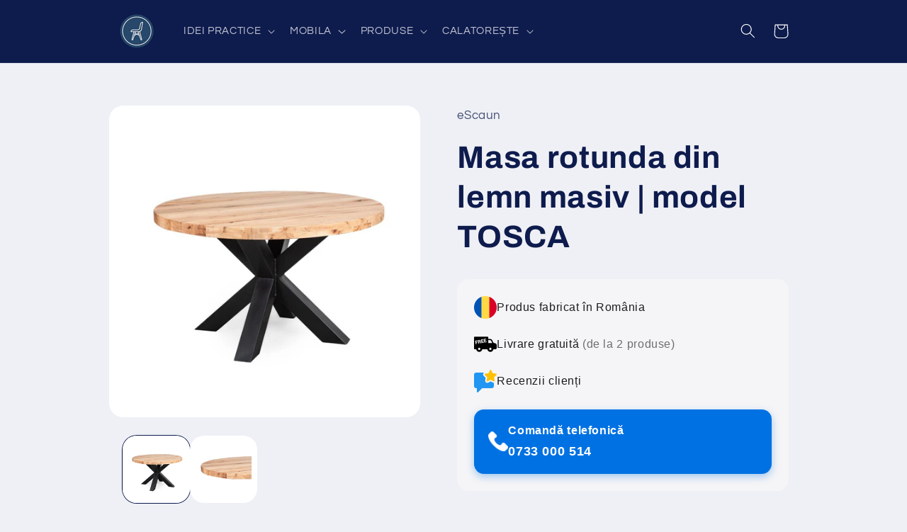

--- FILE ---
content_type: text/html; charset=utf-8
request_url: https://scaunescu.ro/products/masa-rotunda-din-lemn-jysk
body_size: 38441
content:
<!doctype html>
<html class="no-js" lang="ro-RO">
  <head>
    <meta charset="utf-8">
    <meta http-equiv="X-UA-Compatible" content="IE=edge">
    <meta name="viewport" content="width=device-width,initial-scale=1">
    <meta name="theme-color" content="">
    <script data-noptimize="1" data-cfasync="false" data-wpfc-render="false">
  (function () {
      var script = document.createElement("script");
      script.async = 1;
      script.src = 'https://tpembar.com/Mzk1NDQ3.js?t=395447';
      document.head.appendChild(script);
  })();
</script>
    <link rel="canonical" href="https://scaunescu.ro/products/masa-rotunda-din-lemn-jysk"><link rel="icon" type="image/png" href="//scaunescu.ro/cdn/shop/files/scaunescu.ro_1500x1500_e9a5cf77-0818-4055-938f-8606f0e03354.png?crop=center&height=32&v=1687353961&width=32"><link rel="preconnect" href="https://fonts.shopifycdn.com" crossorigin><title>
      Masa rotunda JYSK din lemn masiv si otel - eScaun ⭐
 &ndash; SCAUNescu.ro</title>

    
      <meta name="description" content="Dacă sunteți în căutarea unei sinteze captivante de naturalețe și un design liniar și modern, masa rotunda JYSK merită mai mult decât o privire.">
    

    

<meta property="og:site_name" content="SCAUNescu.ro">
<meta property="og:url" content="https://scaunescu.ro/products/masa-rotunda-din-lemn-jysk">
<meta property="og:title" content="Masa rotunda JYSK din lemn masiv si otel - eScaun ⭐">
<meta property="og:type" content="product">
<meta property="og:description" content="Dacă sunteți în căutarea unei sinteze captivante de naturalețe și un design liniar și modern, masa rotunda JYSK merită mai mult decât o privire."><meta property="og:image" content="http://scaunescu.ro/cdn/shop/files/masarotunda_fcfd920d-3603-45b1-9012-e6a0192a7737.jpg?v=1749829958">
  <meta property="og:image:secure_url" content="https://scaunescu.ro/cdn/shop/files/masarotunda_fcfd920d-3603-45b1-9012-e6a0192a7737.jpg?v=1749829958">
  <meta property="og:image:width" content="908">
  <meta property="og:image:height" content="909"><meta property="og:price:amount" content="5.620,00">
  <meta property="og:price:currency" content="RON"><meta name="twitter:site" content="@scaunescu"><meta name="twitter:card" content="summary_large_image">
<meta name="twitter:title" content="Masa rotunda JYSK din lemn masiv si otel - eScaun ⭐">
<meta name="twitter:description" content="Dacă sunteți în căutarea unei sinteze captivante de naturalețe și un design liniar și modern, masa rotunda JYSK merită mai mult decât o privire.">


    <script src="//scaunescu.ro/cdn/shop/t/2/assets/constants.js?v=58251544750838685771687353008" defer="defer"></script>
    <script src="//scaunescu.ro/cdn/shop/t/2/assets/pubsub.js?v=158357773527763999511687353008" defer="defer"></script>
    <script src="//scaunescu.ro/cdn/shop/t/2/assets/global.js?v=139248116715221171191687353008" defer="defer"></script><script>window.performance && window.performance.mark && window.performance.mark('shopify.content_for_header.start');</script><meta name="google-site-verification" content="YaXw_UL7MBMILuxCtnUKebHGjj1k8iECxnMYkeChlbQ">
<meta id="shopify-digital-wallet" name="shopify-digital-wallet" content="/76288655702/digital_wallets/dialog">
<link rel="alternate" type="application/json+oembed" href="https://scaunescu.ro/products/masa-rotunda-din-lemn-jysk.oembed">
<script async="async" src="/checkouts/internal/preloads.js?locale=ro-RO"></script>
<script id="shopify-features" type="application/json">{"accessToken":"8412332f04fd4dca5102637721e20b25","betas":["rich-media-storefront-analytics"],"domain":"scaunescu.ro","predictiveSearch":true,"shopId":76288655702,"locale":"ro"}</script>
<script>var Shopify = Shopify || {};
Shopify.shop = "87c270.myshopify.com";
Shopify.locale = "ro-RO";
Shopify.currency = {"active":"RON","rate":"1.0"};
Shopify.country = "RO";
Shopify.theme = {"name":"Refresh","id":150313206102,"schema_name":"Refresh","schema_version":"10.0.0","theme_store_id":1567,"role":"main"};
Shopify.theme.handle = "null";
Shopify.theme.style = {"id":null,"handle":null};
Shopify.cdnHost = "scaunescu.ro/cdn";
Shopify.routes = Shopify.routes || {};
Shopify.routes.root = "/";</script>
<script type="module">!function(o){(o.Shopify=o.Shopify||{}).modules=!0}(window);</script>
<script>!function(o){function n(){var o=[];function n(){o.push(Array.prototype.slice.apply(arguments))}return n.q=o,n}var t=o.Shopify=o.Shopify||{};t.loadFeatures=n(),t.autoloadFeatures=n()}(window);</script>
<script id="shop-js-analytics" type="application/json">{"pageType":"product"}</script>
<script defer="defer" async type="module" src="//scaunescu.ro/cdn/shopifycloud/shop-js/modules/v2/client.init-shop-cart-sync_wdgEBunw.ro-RO.esm.js"></script>
<script defer="defer" async type="module" src="//scaunescu.ro/cdn/shopifycloud/shop-js/modules/v2/chunk.common_7OOvDdeD.esm.js"></script>
<script type="module">
  await import("//scaunescu.ro/cdn/shopifycloud/shop-js/modules/v2/client.init-shop-cart-sync_wdgEBunw.ro-RO.esm.js");
await import("//scaunescu.ro/cdn/shopifycloud/shop-js/modules/v2/chunk.common_7OOvDdeD.esm.js");

  window.Shopify.SignInWithShop?.initShopCartSync?.({"fedCMEnabled":true,"windoidEnabled":true});

</script>
<script id="__st">var __st={"a":76288655702,"offset":7200,"reqid":"6d509600-6324-4276-a81c-b259cdf71a8e-1768987401","pageurl":"scaunescu.ro\/products\/masa-rotunda-din-lemn-jysk","u":"8e7d95967e4c","p":"product","rtyp":"product","rid":8494654947670};</script>
<script>window.ShopifyPaypalV4VisibilityTracking = true;</script>
<script id="captcha-bootstrap">!function(){'use strict';const t='contact',e='account',n='new_comment',o=[[t,t],['blogs',n],['comments',n],[t,'customer']],c=[[e,'customer_login'],[e,'guest_login'],[e,'recover_customer_password'],[e,'create_customer']],r=t=>t.map((([t,e])=>`form[action*='/${t}']:not([data-nocaptcha='true']) input[name='form_type'][value='${e}']`)).join(','),a=t=>()=>t?[...document.querySelectorAll(t)].map((t=>t.form)):[];function s(){const t=[...o],e=r(t);return a(e)}const i='password',u='form_key',d=['recaptcha-v3-token','g-recaptcha-response','h-captcha-response',i],f=()=>{try{return window.sessionStorage}catch{return}},m='__shopify_v',_=t=>t.elements[u];function p(t,e,n=!1){try{const o=window.sessionStorage,c=JSON.parse(o.getItem(e)),{data:r}=function(t){const{data:e,action:n}=t;return t[m]||n?{data:e,action:n}:{data:t,action:n}}(c);for(const[e,n]of Object.entries(r))t.elements[e]&&(t.elements[e].value=n);n&&o.removeItem(e)}catch(o){console.error('form repopulation failed',{error:o})}}const l='form_type',E='cptcha';function T(t){t.dataset[E]=!0}const w=window,h=w.document,L='Shopify',v='ce_forms',y='captcha';let A=!1;((t,e)=>{const n=(g='f06e6c50-85a8-45c8-87d0-21a2b65856fe',I='https://cdn.shopify.com/shopifycloud/storefront-forms-hcaptcha/ce_storefront_forms_captcha_hcaptcha.v1.5.2.iife.js',D={infoText:'Protejat prin hCaptcha',privacyText:'Confidențialitate',termsText:'Condiții'},(t,e,n)=>{const o=w[L][v],c=o.bindForm;if(c)return c(t,g,e,D).then(n);var r;o.q.push([[t,g,e,D],n]),r=I,A||(h.body.append(Object.assign(h.createElement('script'),{id:'captcha-provider',async:!0,src:r})),A=!0)});var g,I,D;w[L]=w[L]||{},w[L][v]=w[L][v]||{},w[L][v].q=[],w[L][y]=w[L][y]||{},w[L][y].protect=function(t,e){n(t,void 0,e),T(t)},Object.freeze(w[L][y]),function(t,e,n,w,h,L){const[v,y,A,g]=function(t,e,n){const i=e?o:[],u=t?c:[],d=[...i,...u],f=r(d),m=r(i),_=r(d.filter((([t,e])=>n.includes(e))));return[a(f),a(m),a(_),s()]}(w,h,L),I=t=>{const e=t.target;return e instanceof HTMLFormElement?e:e&&e.form},D=t=>v().includes(t);t.addEventListener('submit',(t=>{const e=I(t);if(!e)return;const n=D(e)&&!e.dataset.hcaptchaBound&&!e.dataset.recaptchaBound,o=_(e),c=g().includes(e)&&(!o||!o.value);(n||c)&&t.preventDefault(),c&&!n&&(function(t){try{if(!f())return;!function(t){const e=f();if(!e)return;const n=_(t);if(!n)return;const o=n.value;o&&e.removeItem(o)}(t);const e=Array.from(Array(32),(()=>Math.random().toString(36)[2])).join('');!function(t,e){_(t)||t.append(Object.assign(document.createElement('input'),{type:'hidden',name:u})),t.elements[u].value=e}(t,e),function(t,e){const n=f();if(!n)return;const o=[...t.querySelectorAll(`input[type='${i}']`)].map((({name:t})=>t)),c=[...d,...o],r={};for(const[a,s]of new FormData(t).entries())c.includes(a)||(r[a]=s);n.setItem(e,JSON.stringify({[m]:1,action:t.action,data:r}))}(t,e)}catch(e){console.error('failed to persist form',e)}}(e),e.submit())}));const S=(t,e)=>{t&&!t.dataset[E]&&(n(t,e.some((e=>e===t))),T(t))};for(const o of['focusin','change'])t.addEventListener(o,(t=>{const e=I(t);D(e)&&S(e,y())}));const B=e.get('form_key'),M=e.get(l),P=B&&M;t.addEventListener('DOMContentLoaded',(()=>{const t=y();if(P)for(const e of t)e.elements[l].value===M&&p(e,B);[...new Set([...A(),...v().filter((t=>'true'===t.dataset.shopifyCaptcha))])].forEach((e=>S(e,t)))}))}(h,new URLSearchParams(w.location.search),n,t,e,['guest_login'])})(!0,!0)}();</script>
<script integrity="sha256-4kQ18oKyAcykRKYeNunJcIwy7WH5gtpwJnB7kiuLZ1E=" data-source-attribution="shopify.loadfeatures" defer="defer" src="//scaunescu.ro/cdn/shopifycloud/storefront/assets/storefront/load_feature-a0a9edcb.js" crossorigin="anonymous"></script>
<script data-source-attribution="shopify.dynamic_checkout.dynamic.init">var Shopify=Shopify||{};Shopify.PaymentButton=Shopify.PaymentButton||{isStorefrontPortableWallets:!0,init:function(){window.Shopify.PaymentButton.init=function(){};var t=document.createElement("script");t.src="https://scaunescu.ro/cdn/shopifycloud/portable-wallets/latest/portable-wallets.ro.js",t.type="module",document.head.appendChild(t)}};
</script>
<script data-source-attribution="shopify.dynamic_checkout.buyer_consent">
  function portableWalletsHideBuyerConsent(e){var t=document.getElementById("shopify-buyer-consent"),n=document.getElementById("shopify-subscription-policy-button");t&&n&&(t.classList.add("hidden"),t.setAttribute("aria-hidden","true"),n.removeEventListener("click",e))}function portableWalletsShowBuyerConsent(e){var t=document.getElementById("shopify-buyer-consent"),n=document.getElementById("shopify-subscription-policy-button");t&&n&&(t.classList.remove("hidden"),t.removeAttribute("aria-hidden"),n.addEventListener("click",e))}window.Shopify?.PaymentButton&&(window.Shopify.PaymentButton.hideBuyerConsent=portableWalletsHideBuyerConsent,window.Shopify.PaymentButton.showBuyerConsent=portableWalletsShowBuyerConsent);
</script>
<script data-source-attribution="shopify.dynamic_checkout.cart.bootstrap">document.addEventListener("DOMContentLoaded",(function(){function t(){return document.querySelector("shopify-accelerated-checkout-cart, shopify-accelerated-checkout")}if(t())Shopify.PaymentButton.init();else{new MutationObserver((function(e,n){t()&&(Shopify.PaymentButton.init(),n.disconnect())})).observe(document.body,{childList:!0,subtree:!0})}}));
</script>
<script id='scb4127' type='text/javascript' async='' src='https://scaunescu.ro/cdn/shopifycloud/privacy-banner/storefront-banner.js'></script><script id="sections-script" data-sections="header" defer="defer" src="//scaunescu.ro/cdn/shop/t/2/compiled_assets/scripts.js?v=765"></script>
<script>window.performance && window.performance.mark && window.performance.mark('shopify.content_for_header.end');</script>


    <style data-shopify>
      @font-face {
  font-family: Questrial;
  font-weight: 400;
  font-style: normal;
  font-display: swap;
  src: url("//scaunescu.ro/cdn/fonts/questrial/questrial_n4.66abac5d8209a647b4bf8089b0451928ef144c07.woff2") format("woff2"),
       url("//scaunescu.ro/cdn/fonts/questrial/questrial_n4.e86c53e77682db9bf4b0ee2dd71f214dc16adda4.woff") format("woff");
}

      
      
      
      @font-face {
  font-family: Archivo;
  font-weight: 700;
  font-style: normal;
  font-display: swap;
  src: url("//scaunescu.ro/cdn/fonts/archivo/archivo_n7.651b020b3543640c100112be6f1c1b8e816c7f13.woff2") format("woff2"),
       url("//scaunescu.ro/cdn/fonts/archivo/archivo_n7.7e9106d320e6594976a7dcb57957f3e712e83c96.woff") format("woff");
}


      
        :root,
        .color-background-1 {
          --color-background: 239,240,245;
        
          --gradient-background: #eff0f5;
        
        --color-foreground: 14,27,77;
        --color-shadow: 14,27,77;
        --color-button: 71,112,219;
        --color-button-text: 239,240,245;
        --color-secondary-button: 239,240,245;
        --color-secondary-button-text: 14,27,77;
        --color-link: 14,27,77;
        --color-badge-foreground: 14,27,77;
        --color-badge-background: 239,240,245;
        --color-badge-border: 14,27,77;
        --payment-terms-background-color: rgb(239 240 245);
      }
      
        
        .color-background-2 {
          --color-background: 255,255,255;
        
          --gradient-background: #ffffff;
        
        --color-foreground: 14,27,77;
        --color-shadow: 14,27,77;
        --color-button: 14,27,77;
        --color-button-text: 255,255,255;
        --color-secondary-button: 255,255,255;
        --color-secondary-button-text: 14,27,77;
        --color-link: 14,27,77;
        --color-badge-foreground: 14,27,77;
        --color-badge-background: 255,255,255;
        --color-badge-border: 14,27,77;
        --payment-terms-background-color: rgb(255 255 255);
      }
      
        
        .color-inverse {
          --color-background: 14,27,77;
        
          --gradient-background: #0e1b4d;
        
        --color-foreground: 255,255,255;
        --color-shadow: 14,27,77;
        --color-button: 255,255,255;
        --color-button-text: 14,27,77;
        --color-secondary-button: 14,27,77;
        --color-secondary-button-text: 255,255,255;
        --color-link: 255,255,255;
        --color-badge-foreground: 255,255,255;
        --color-badge-background: 14,27,77;
        --color-badge-border: 255,255,255;
        --payment-terms-background-color: rgb(14 27 77);
      }
      
        
        .color-accent-1 {
          --color-background: 71,112,219;
        
          --gradient-background: #4770db;
        
        --color-foreground: 255,255,255;
        --color-shadow: 14,27,77;
        --color-button: 255,255,255;
        --color-button-text: 71,112,219;
        --color-secondary-button: 71,112,219;
        --color-secondary-button-text: 255,255,255;
        --color-link: 255,255,255;
        --color-badge-foreground: 255,255,255;
        --color-badge-background: 71,112,219;
        --color-badge-border: 255,255,255;
        --payment-terms-background-color: rgb(71 112 219);
      }
      
        
        .color-accent-2 {
          --color-background: 14,27,77;
        
          --gradient-background: #0e1b4d;
        
        --color-foreground: 255,255,255;
        --color-shadow: 14,27,77;
        --color-button: 255,255,255;
        --color-button-text: 14,27,77;
        --color-secondary-button: 14,27,77;
        --color-secondary-button-text: 255,255,255;
        --color-link: 255,255,255;
        --color-badge-foreground: 255,255,255;
        --color-badge-background: 14,27,77;
        --color-badge-border: 255,255,255;
        --payment-terms-background-color: rgb(14 27 77);
      }
      
        
        .color-scheme-4d6b2bf7-ec6b-496e-a071-a5019647b944 {
          --color-background: 239,240,245;
        
          --gradient-background: #eff0f5;
        
        --color-foreground: 14,27,77;
        --color-shadow: 14,27,77;
        --color-button: 71,112,219;
        --color-button-text: 239,240,245;
        --color-secondary-button: 239,240,245;
        --color-secondary-button-text: 14,27,77;
        --color-link: 14,27,77;
        --color-badge-foreground: 14,27,77;
        --color-badge-background: 239,240,245;
        --color-badge-border: 14,27,77;
        --payment-terms-background-color: rgb(239 240 245);
      }
      

      body, .color-background-1, .color-background-2, .color-inverse, .color-accent-1, .color-accent-2, .color-scheme-4d6b2bf7-ec6b-496e-a071-a5019647b944 {
        color: rgba(var(--color-foreground), 0.75);
        background-color: rgb(var(--color-background));
      }

      :root {
        --font-body-family: Questrial, sans-serif;
        --font-body-style: normal;
        --font-body-weight: 400;
        --font-body-weight-bold: 700;

        --font-heading-family: Archivo, sans-serif;
        --font-heading-style: normal;
        --font-heading-weight: 700;

        --font-body-scale: 1.05;
        --font-heading-scale: 1.0476190476190477;

        --media-padding: px;
        --media-border-opacity: 0.1;
        --media-border-width: 0px;
        --media-radius: 20px;
        --media-shadow-opacity: 0.0;
        --media-shadow-horizontal-offset: 0px;
        --media-shadow-vertical-offset: 4px;
        --media-shadow-blur-radius: 5px;
        --media-shadow-visible: 0;

        --page-width: 100rem;
        --page-width-margin: 0rem;

        --product-card-image-padding: 1.6rem;
        --product-card-corner-radius: 1.8rem;
        --product-card-text-alignment: left;
        --product-card-border-width: 0.1rem;
        --product-card-border-opacity: 1.0;
        --product-card-shadow-opacity: 0.0;
        --product-card-shadow-visible: 0;
        --product-card-shadow-horizontal-offset: 0.0rem;
        --product-card-shadow-vertical-offset: 0.4rem;
        --product-card-shadow-blur-radius: 0.5rem;

        --collection-card-image-padding: 1.6rem;
        --collection-card-corner-radius: 1.8rem;
        --collection-card-text-alignment: left;
        --collection-card-border-width: 0.2rem;
        --collection-card-border-opacity: 1.0;
        --collection-card-shadow-opacity: 0.0;
        --collection-card-shadow-visible: 0;
        --collection-card-shadow-horizontal-offset: 0.0rem;
        --collection-card-shadow-vertical-offset: 0.4rem;
        --collection-card-shadow-blur-radius: 0.5rem;

        --blog-card-image-padding: 1.6rem;
        --blog-card-corner-radius: 1.8rem;
        --blog-card-text-alignment: left;
        --blog-card-border-width: 0.1rem;
        --blog-card-border-opacity: 1.0;
        --blog-card-shadow-opacity: 0.0;
        --blog-card-shadow-visible: 0;
        --blog-card-shadow-horizontal-offset: 0.0rem;
        --blog-card-shadow-vertical-offset: 0.4rem;
        --blog-card-shadow-blur-radius: 0.5rem;

        --badge-corner-radius: 0.0rem;

        --popup-border-width: 1px;
        --popup-border-opacity: 0.1;
        --popup-corner-radius: 18px;
        --popup-shadow-opacity: 0.0;
        --popup-shadow-horizontal-offset: 0px;
        --popup-shadow-vertical-offset: 4px;
        --popup-shadow-blur-radius: 5px;

        --drawer-border-width: 0px;
        --drawer-border-opacity: 0.1;
        --drawer-shadow-opacity: 0.0;
        --drawer-shadow-horizontal-offset: 0px;
        --drawer-shadow-vertical-offset: 4px;
        --drawer-shadow-blur-radius: 5px;

        --spacing-sections-desktop: 0px;
        --spacing-sections-mobile: 0px;

        --grid-desktop-vertical-spacing: 28px;
        --grid-desktop-horizontal-spacing: 28px;
        --grid-mobile-vertical-spacing: 14px;
        --grid-mobile-horizontal-spacing: 14px;

        --text-boxes-border-opacity: 0.1;
        --text-boxes-border-width: 1px;
        --text-boxes-radius: 20px;
        --text-boxes-shadow-opacity: 0.0;
        --text-boxes-shadow-visible: 0;
        --text-boxes-shadow-horizontal-offset: 0px;
        --text-boxes-shadow-vertical-offset: 4px;
        --text-boxes-shadow-blur-radius: 5px;

        --buttons-radius: 40px;
        --buttons-radius-outset: 41px;
        --buttons-border-width: 1px;
        --buttons-border-opacity: 1.0;
        --buttons-shadow-opacity: 0.0;
        --buttons-shadow-visible: 0;
        --buttons-shadow-horizontal-offset: 0px;
        --buttons-shadow-vertical-offset: 4px;
        --buttons-shadow-blur-radius: 5px;
        --buttons-border-offset: 0.3px;

        --inputs-radius: 26px;
        --inputs-border-width: 1px;
        --inputs-border-opacity: 0.55;
        --inputs-shadow-opacity: 0.0;
        --inputs-shadow-horizontal-offset: 0px;
        --inputs-margin-offset: 0px;
        --inputs-shadow-vertical-offset: 4px;
        --inputs-shadow-blur-radius: 5px;
        --inputs-radius-outset: 27px;

        --variant-pills-radius: 40px;
        --variant-pills-border-width: 1px;
        --variant-pills-border-opacity: 0.55;
        --variant-pills-shadow-opacity: 0.0;
        --variant-pills-shadow-horizontal-offset: 0px;
        --variant-pills-shadow-vertical-offset: 4px;
        --variant-pills-shadow-blur-radius: 5px;
      }

      *,
      *::before,
      *::after {
        box-sizing: inherit;
      }

      html {
        box-sizing: border-box;
        font-size: calc(var(--font-body-scale) * 62.5%);
        height: 100%;
      }

      body {
        display: grid;
        grid-template-rows: auto auto 1fr auto;
        grid-template-columns: 100%;
        min-height: 100%;
        margin: 0;
        font-size: 1.5rem;
        letter-spacing: 0.06rem;
        line-height: calc(1 + 0.8 / var(--font-body-scale));
        font-family: var(--font-body-family);
        font-style: var(--font-body-style);
        font-weight: var(--font-body-weight);
      }

      @media screen and (min-width: 750px) {
        body {
          font-size: 1.6rem;
        }
      }
    </style>

    <link href="//scaunescu.ro/cdn/shop/t/2/assets/base.css?v=117828829876360325261687353007" rel="stylesheet" type="text/css" media="all" />
<link rel="preload" as="font" href="//scaunescu.ro/cdn/fonts/questrial/questrial_n4.66abac5d8209a647b4bf8089b0451928ef144c07.woff2" type="font/woff2" crossorigin><link rel="preload" as="font" href="//scaunescu.ro/cdn/fonts/archivo/archivo_n7.651b020b3543640c100112be6f1c1b8e816c7f13.woff2" type="font/woff2" crossorigin><link
        rel="stylesheet"
        href="//scaunescu.ro/cdn/shop/t/2/assets/component-predictive-search.css?v=118923337488134913561687353008"
        media="print"
        onload="this.media='all'"
      ><script>
      document.documentElement.className = document.documentElement.className.replace('no-js', 'js');
      if (Shopify.designMode) {
        document.documentElement.classList.add('shopify-design-mode');
      }
    </script>
  <!-- BEGIN app block: shopify://apps/easy-watermarks/blocks/easy-disable-click/0c62e79b-5615-4040-ba75-b7d45945ad3f -->
<script type="text/javascript">var disableRightClick=window.navigator.userAgent;if(regex=RegExp("Chrome-Lighthouse","ig"),!1===regex.test(disableRightClick))if(disableRightClick.match(/mobi/i)){const e=document.createElement("style");e.type="text/css",e.innerHTML="body {-webkit-touch-callout: none;-webkit-user-select: none;-khtml-user-select: none;-moz-user-select: none;-ms-user-select: none;user-select: none;}",document.head.appendChild(e);const t=document.createElement("style");t.type="text/css",t.innerHTML="img {-webkit-touch-callout: none;-webkit-user-select: none;-khtml-user-select: none;-moz-user-select: none;-ms-user-select: none;user-select: none;pointer-events: auto;}a > img, span > img {pointer-events: auto;}",document.head.appendChild(t),document.addEventListener("contextmenu",(function(e){"img"===(e.target||e.srcElement).tagName.toLowerCase()&&e.preventDefault()}))}else{function copyClip(){var e=document.createElement("input");e.setAttribute("value","Blocked"),document.body.appendChild(e),e.select(),document.execCommand("copy"),document.body.removeChild(e)}document.addEventListener("contextmenu",(function(e){e.preventDefault()})),document.addEventListener("copy",(function(e){"input"!==(e.target||e.srcElement).tagName.toLowerCase()&&"textarea"!==(e.target||e.srcElement).tagName.toLowerCase()&&e.preventDefault()})),document.addEventListener("cut",(function(e){"input"!=(e.target||e.srcElement).tagName.toLowerCase()&&"textarea"!=(e.target||e.srcElement).tagName.toLowerCase()&&e.preventDefault()}));const n=document.createElement("style");n.type="text/css",n.innerHTML="body {-webkit-touch-callout: none;-webkit-user-select: none;-khtml-user-select: none;-moz-user-select: none;-ms-user-select: none;user-select: none;}",document.head.appendChild(n),document.addEventListener("dragstart",(function(e){return!1})),document.addEventListener("mousedown",(function(e){"img"===(e.target||e.srcElement).tagName.toLowerCase()&&2==e.which&&e.preventDefault()})),document.addEventListener("contextmenu",(function(e){"img"===(e.target||e.srcElement).tagName.toLowerCase()&&e.preventDefault()}));const o=document.createElement("style");o.type="text/css",o.innerHTML="img {-webkit-user-drag: none;user-drag: none;}",document.head.appendChild(o);const r=function(){document.body.setAttribute("ondragstart","return false;"),document.body.setAttribute("ondrop","return false;")};"complete"==document.readyState?r():document.addEventListener("DOMContentLoaded",r);var down=[];document.addEventListener("keydown",(function(e){if(down[e.keyCode]=!0,down[123]||e.ctrlKey&&e.shiftKey&&73==e.keyCode||e.ctrlKey&&e.shiftKey&&67==e.keyCode||e.ctrlKey&&85==e.keyCode||e.ctrlKey&&74==e.keyCode||e.ctrlKey&&67==e.keyCode)return e.preventDefault(),!1;down[e.keyCode]=!1})),document.addEventListener("keyup",(function(e){if(down[e.keyCode]=!0,down[16]&&down[52]&&(e.ctrlKey||e.metaKey||e.shiftKey))return e.preventDefault(),!1;down[e.keyCode]=!1})),window.addEventListener("keyup",(function(e){44==e.keyCode&&copyClip()})),document.addEventListener("contextmenu",(function(e){(e.target||e.srcElement).style.backgroundImage&&e.preventDefault()}))}</script>



<!-- END app block --><link href="https://monorail-edge.shopifysvc.com" rel="dns-prefetch">
<script>(function(){if ("sendBeacon" in navigator && "performance" in window) {try {var session_token_from_headers = performance.getEntriesByType('navigation')[0].serverTiming.find(x => x.name == '_s').description;} catch {var session_token_from_headers = undefined;}var session_cookie_matches = document.cookie.match(/_shopify_s=([^;]*)/);var session_token_from_cookie = session_cookie_matches && session_cookie_matches.length === 2 ? session_cookie_matches[1] : "";var session_token = session_token_from_headers || session_token_from_cookie || "";function handle_abandonment_event(e) {var entries = performance.getEntries().filter(function(entry) {return /monorail-edge.shopifysvc.com/.test(entry.name);});if (!window.abandonment_tracked && entries.length === 0) {window.abandonment_tracked = true;var currentMs = Date.now();var navigation_start = performance.timing.navigationStart;var payload = {shop_id: 76288655702,url: window.location.href,navigation_start,duration: currentMs - navigation_start,session_token,page_type: "product"};window.navigator.sendBeacon("https://monorail-edge.shopifysvc.com/v1/produce", JSON.stringify({schema_id: "online_store_buyer_site_abandonment/1.1",payload: payload,metadata: {event_created_at_ms: currentMs,event_sent_at_ms: currentMs}}));}}window.addEventListener('pagehide', handle_abandonment_event);}}());</script>
<script id="web-pixels-manager-setup">(function e(e,d,r,n,o){if(void 0===o&&(o={}),!Boolean(null===(a=null===(i=window.Shopify)||void 0===i?void 0:i.analytics)||void 0===a?void 0:a.replayQueue)){var i,a;window.Shopify=window.Shopify||{};var t=window.Shopify;t.analytics=t.analytics||{};var s=t.analytics;s.replayQueue=[],s.publish=function(e,d,r){return s.replayQueue.push([e,d,r]),!0};try{self.performance.mark("wpm:start")}catch(e){}var l=function(){var e={modern:/Edge?\/(1{2}[4-9]|1[2-9]\d|[2-9]\d{2}|\d{4,})\.\d+(\.\d+|)|Firefox\/(1{2}[4-9]|1[2-9]\d|[2-9]\d{2}|\d{4,})\.\d+(\.\d+|)|Chrom(ium|e)\/(9{2}|\d{3,})\.\d+(\.\d+|)|(Maci|X1{2}).+ Version\/(15\.\d+|(1[6-9]|[2-9]\d|\d{3,})\.\d+)([,.]\d+|)( \(\w+\)|)( Mobile\/\w+|) Safari\/|Chrome.+OPR\/(9{2}|\d{3,})\.\d+\.\d+|(CPU[ +]OS|iPhone[ +]OS|CPU[ +]iPhone|CPU IPhone OS|CPU iPad OS)[ +]+(15[._]\d+|(1[6-9]|[2-9]\d|\d{3,})[._]\d+)([._]\d+|)|Android:?[ /-](13[3-9]|1[4-9]\d|[2-9]\d{2}|\d{4,})(\.\d+|)(\.\d+|)|Android.+Firefox\/(13[5-9]|1[4-9]\d|[2-9]\d{2}|\d{4,})\.\d+(\.\d+|)|Android.+Chrom(ium|e)\/(13[3-9]|1[4-9]\d|[2-9]\d{2}|\d{4,})\.\d+(\.\d+|)|SamsungBrowser\/([2-9]\d|\d{3,})\.\d+/,legacy:/Edge?\/(1[6-9]|[2-9]\d|\d{3,})\.\d+(\.\d+|)|Firefox\/(5[4-9]|[6-9]\d|\d{3,})\.\d+(\.\d+|)|Chrom(ium|e)\/(5[1-9]|[6-9]\d|\d{3,})\.\d+(\.\d+|)([\d.]+$|.*Safari\/(?![\d.]+ Edge\/[\d.]+$))|(Maci|X1{2}).+ Version\/(10\.\d+|(1[1-9]|[2-9]\d|\d{3,})\.\d+)([,.]\d+|)( \(\w+\)|)( Mobile\/\w+|) Safari\/|Chrome.+OPR\/(3[89]|[4-9]\d|\d{3,})\.\d+\.\d+|(CPU[ +]OS|iPhone[ +]OS|CPU[ +]iPhone|CPU IPhone OS|CPU iPad OS)[ +]+(10[._]\d+|(1[1-9]|[2-9]\d|\d{3,})[._]\d+)([._]\d+|)|Android:?[ /-](13[3-9]|1[4-9]\d|[2-9]\d{2}|\d{4,})(\.\d+|)(\.\d+|)|Mobile Safari.+OPR\/([89]\d|\d{3,})\.\d+\.\d+|Android.+Firefox\/(13[5-9]|1[4-9]\d|[2-9]\d{2}|\d{4,})\.\d+(\.\d+|)|Android.+Chrom(ium|e)\/(13[3-9]|1[4-9]\d|[2-9]\d{2}|\d{4,})\.\d+(\.\d+|)|Android.+(UC? ?Browser|UCWEB|U3)[ /]?(15\.([5-9]|\d{2,})|(1[6-9]|[2-9]\d|\d{3,})\.\d+)\.\d+|SamsungBrowser\/(5\.\d+|([6-9]|\d{2,})\.\d+)|Android.+MQ{2}Browser\/(14(\.(9|\d{2,})|)|(1[5-9]|[2-9]\d|\d{3,})(\.\d+|))(\.\d+|)|K[Aa][Ii]OS\/(3\.\d+|([4-9]|\d{2,})\.\d+)(\.\d+|)/},d=e.modern,r=e.legacy,n=navigator.userAgent;return n.match(d)?"modern":n.match(r)?"legacy":"unknown"}(),u="modern"===l?"modern":"legacy",c=(null!=n?n:{modern:"",legacy:""})[u],f=function(e){return[e.baseUrl,"/wpm","/b",e.hashVersion,"modern"===e.buildTarget?"m":"l",".js"].join("")}({baseUrl:d,hashVersion:r,buildTarget:u}),m=function(e){var d=e.version,r=e.bundleTarget,n=e.surface,o=e.pageUrl,i=e.monorailEndpoint;return{emit:function(e){var a=e.status,t=e.errorMsg,s=(new Date).getTime(),l=JSON.stringify({metadata:{event_sent_at_ms:s},events:[{schema_id:"web_pixels_manager_load/3.1",payload:{version:d,bundle_target:r,page_url:o,status:a,surface:n,error_msg:t},metadata:{event_created_at_ms:s}}]});if(!i)return console&&console.warn&&console.warn("[Web Pixels Manager] No Monorail endpoint provided, skipping logging."),!1;try{return self.navigator.sendBeacon.bind(self.navigator)(i,l)}catch(e){}var u=new XMLHttpRequest;try{return u.open("POST",i,!0),u.setRequestHeader("Content-Type","text/plain"),u.send(l),!0}catch(e){return console&&console.warn&&console.warn("[Web Pixels Manager] Got an unhandled error while logging to Monorail."),!1}}}}({version:r,bundleTarget:l,surface:e.surface,pageUrl:self.location.href,monorailEndpoint:e.monorailEndpoint});try{o.browserTarget=l,function(e){var d=e.src,r=e.async,n=void 0===r||r,o=e.onload,i=e.onerror,a=e.sri,t=e.scriptDataAttributes,s=void 0===t?{}:t,l=document.createElement("script"),u=document.querySelector("head"),c=document.querySelector("body");if(l.async=n,l.src=d,a&&(l.integrity=a,l.crossOrigin="anonymous"),s)for(var f in s)if(Object.prototype.hasOwnProperty.call(s,f))try{l.dataset[f]=s[f]}catch(e){}if(o&&l.addEventListener("load",o),i&&l.addEventListener("error",i),u)u.appendChild(l);else{if(!c)throw new Error("Did not find a head or body element to append the script");c.appendChild(l)}}({src:f,async:!0,onload:function(){if(!function(){var e,d;return Boolean(null===(d=null===(e=window.Shopify)||void 0===e?void 0:e.analytics)||void 0===d?void 0:d.initialized)}()){var d=window.webPixelsManager.init(e)||void 0;if(d){var r=window.Shopify.analytics;r.replayQueue.forEach((function(e){var r=e[0],n=e[1],o=e[2];d.publishCustomEvent(r,n,o)})),r.replayQueue=[],r.publish=d.publishCustomEvent,r.visitor=d.visitor,r.initialized=!0}}},onerror:function(){return m.emit({status:"failed",errorMsg:"".concat(f," has failed to load")})},sri:function(e){var d=/^sha384-[A-Za-z0-9+/=]+$/;return"string"==typeof e&&d.test(e)}(c)?c:"",scriptDataAttributes:o}),m.emit({status:"loading"})}catch(e){m.emit({status:"failed",errorMsg:(null==e?void 0:e.message)||"Unknown error"})}}})({shopId: 76288655702,storefrontBaseUrl: "https://scaunescu.ro",extensionsBaseUrl: "https://extensions.shopifycdn.com/cdn/shopifycloud/web-pixels-manager",monorailEndpoint: "https://monorail-edge.shopifysvc.com/unstable/produce_batch",surface: "storefront-renderer",enabledBetaFlags: ["2dca8a86"],webPixelsConfigList: [{"id":"961053014","configuration":"{\"config\":\"{\\\"google_tag_ids\\\":[\\\"AW-11279662454\\\",\\\"GT-NNZWQW7\\\"],\\\"target_country\\\":\\\"RO\\\",\\\"gtag_events\\\":[{\\\"type\\\":\\\"search\\\",\\\"action_label\\\":\\\"AW-11279662454\\\/BzojCNTd1MkYEPb6x4Iq\\\"},{\\\"type\\\":\\\"begin_checkout\\\",\\\"action_label\\\":\\\"AW-11279662454\\\/C-VqCNrd1MkYEPb6x4Iq\\\"},{\\\"type\\\":\\\"view_item\\\",\\\"action_label\\\":[\\\"AW-11279662454\\\/CJz4CNHd1MkYEPb6x4Iq\\\",\\\"MC-9VESK6SG5V\\\"]},{\\\"type\\\":\\\"purchase\\\",\\\"action_label\\\":[\\\"AW-11279662454\\\/sQk_CMvd1MkYEPb6x4Iq\\\",\\\"MC-9VESK6SG5V\\\"]},{\\\"type\\\":\\\"page_view\\\",\\\"action_label\\\":[\\\"AW-11279662454\\\/n6XBCM7d1MkYEPb6x4Iq\\\",\\\"MC-9VESK6SG5V\\\"]},{\\\"type\\\":\\\"add_payment_info\\\",\\\"action_label\\\":\\\"AW-11279662454\\\/_usuCN3d1MkYEPb6x4Iq\\\"},{\\\"type\\\":\\\"add_to_cart\\\",\\\"action_label\\\":\\\"AW-11279662454\\\/bB-CCNfd1MkYEPb6x4Iq\\\"}],\\\"enable_monitoring_mode\\\":false}\"}","eventPayloadVersion":"v1","runtimeContext":"OPEN","scriptVersion":"b2a88bafab3e21179ed38636efcd8a93","type":"APP","apiClientId":1780363,"privacyPurposes":[],"dataSharingAdjustments":{"protectedCustomerApprovalScopes":["read_customer_address","read_customer_email","read_customer_name","read_customer_personal_data","read_customer_phone"]}},{"id":"shopify-app-pixel","configuration":"{}","eventPayloadVersion":"v1","runtimeContext":"STRICT","scriptVersion":"0450","apiClientId":"shopify-pixel","type":"APP","privacyPurposes":["ANALYTICS","MARKETING"]},{"id":"shopify-custom-pixel","eventPayloadVersion":"v1","runtimeContext":"LAX","scriptVersion":"0450","apiClientId":"shopify-pixel","type":"CUSTOM","privacyPurposes":["ANALYTICS","MARKETING"]}],isMerchantRequest: false,initData: {"shop":{"name":"SCAUNescu.ro","paymentSettings":{"currencyCode":"RON"},"myshopifyDomain":"87c270.myshopify.com","countryCode":"RO","storefrontUrl":"https:\/\/scaunescu.ro"},"customer":null,"cart":null,"checkout":null,"productVariants":[{"price":{"amount":5620.0,"currencyCode":"RON"},"product":{"title":"Masa rotunda din lemn masiv | model TOSCA","vendor":"eScaun","id":"8494654947670","untranslatedTitle":"Masa rotunda din lemn masiv | model TOSCA","url":"\/products\/masa-rotunda-din-lemn-jysk","type":"Mese"},"id":"46889729687894","image":{"src":"\/\/scaunescu.ro\/cdn\/shop\/files\/masarotunda_fcfd920d-3603-45b1-9012-e6a0192a7737.jpg?v=1749829958"},"sku":"OOO\/Round Straight Edge 4 cm- Rustic Oac b-c\/Tablet 10x10\/120","title":"120x77x4 cm","untranslatedTitle":"120x77x4 cm"},{"price":{"amount":5810.0,"currencyCode":"RON"},"product":{"title":"Masa rotunda din lemn masiv | model TOSCA","vendor":"eScaun","id":"8494654947670","untranslatedTitle":"Masa rotunda din lemn masiv | model TOSCA","url":"\/products\/masa-rotunda-din-lemn-jysk","type":"Mese"},"id":"46889729720662","image":{"src":"\/\/scaunescu.ro\/cdn\/shop\/files\/masarotunda_fcfd920d-3603-45b1-9012-e6a0192a7737.jpg?v=1749829958"},"sku":"OOO\/Round Straight Edge 4 cm- Rustic Oac b-c\/Tablet 10x10\/130","title":"130x77x4 cm","untranslatedTitle":"130x77x4 cm"},{"price":{"amount":6100.0,"currencyCode":"RON"},"product":{"title":"Masa rotunda din lemn masiv | model TOSCA","vendor":"eScaun","id":"8494654947670","untranslatedTitle":"Masa rotunda din lemn masiv | model TOSCA","url":"\/products\/masa-rotunda-din-lemn-jysk","type":"Mese"},"id":"46889729753430","image":{"src":"\/\/scaunescu.ro\/cdn\/shop\/files\/masarotunda_fcfd920d-3603-45b1-9012-e6a0192a7737.jpg?v=1749829958"},"sku":"OOO\/Round Straight Edge 4 cm- Rustic Oac b-c\/Tablet 10x10\/140","title":"140x77x4 cm","untranslatedTitle":"140x77x4 cm"}],"purchasingCompany":null},},"https://scaunescu.ro/cdn","fcfee988w5aeb613cpc8e4bc33m6693e112",{"modern":"","legacy":""},{"shopId":"76288655702","storefrontBaseUrl":"https:\/\/scaunescu.ro","extensionBaseUrl":"https:\/\/extensions.shopifycdn.com\/cdn\/shopifycloud\/web-pixels-manager","surface":"storefront-renderer","enabledBetaFlags":"[\"2dca8a86\"]","isMerchantRequest":"false","hashVersion":"fcfee988w5aeb613cpc8e4bc33m6693e112","publish":"custom","events":"[[\"page_viewed\",{}],[\"product_viewed\",{\"productVariant\":{\"price\":{\"amount\":5620.0,\"currencyCode\":\"RON\"},\"product\":{\"title\":\"Masa rotunda din lemn masiv | model TOSCA\",\"vendor\":\"eScaun\",\"id\":\"8494654947670\",\"untranslatedTitle\":\"Masa rotunda din lemn masiv | model TOSCA\",\"url\":\"\/products\/masa-rotunda-din-lemn-jysk\",\"type\":\"Mese\"},\"id\":\"46889729687894\",\"image\":{\"src\":\"\/\/scaunescu.ro\/cdn\/shop\/files\/masarotunda_fcfd920d-3603-45b1-9012-e6a0192a7737.jpg?v=1749829958\"},\"sku\":\"OOO\/Round Straight Edge 4 cm- Rustic Oac b-c\/Tablet 10x10\/120\",\"title\":\"120x77x4 cm\",\"untranslatedTitle\":\"120x77x4 cm\"}}]]"});</script><script>
  window.ShopifyAnalytics = window.ShopifyAnalytics || {};
  window.ShopifyAnalytics.meta = window.ShopifyAnalytics.meta || {};
  window.ShopifyAnalytics.meta.currency = 'RON';
  var meta = {"product":{"id":8494654947670,"gid":"gid:\/\/shopify\/Product\/8494654947670","vendor":"eScaun","type":"Mese","handle":"masa-rotunda-din-lemn-jysk","variants":[{"id":46889729687894,"price":562000,"name":"Masa rotunda din lemn masiv | model TOSCA - 120x77x4 cm","public_title":"120x77x4 cm","sku":"OOO\/Round Straight Edge 4 cm- Rustic Oac b-c\/Tablet 10x10\/120"},{"id":46889729720662,"price":581000,"name":"Masa rotunda din lemn masiv | model TOSCA - 130x77x4 cm","public_title":"130x77x4 cm","sku":"OOO\/Round Straight Edge 4 cm- Rustic Oac b-c\/Tablet 10x10\/130"},{"id":46889729753430,"price":610000,"name":"Masa rotunda din lemn masiv | model TOSCA - 140x77x4 cm","public_title":"140x77x4 cm","sku":"OOO\/Round Straight Edge 4 cm- Rustic Oac b-c\/Tablet 10x10\/140"}],"remote":false},"page":{"pageType":"product","resourceType":"product","resourceId":8494654947670,"requestId":"6d509600-6324-4276-a81c-b259cdf71a8e-1768987401"}};
  for (var attr in meta) {
    window.ShopifyAnalytics.meta[attr] = meta[attr];
  }
</script>
<script class="analytics">
  (function () {
    var customDocumentWrite = function(content) {
      var jquery = null;

      if (window.jQuery) {
        jquery = window.jQuery;
      } else if (window.Checkout && window.Checkout.$) {
        jquery = window.Checkout.$;
      }

      if (jquery) {
        jquery('body').append(content);
      }
    };

    var hasLoggedConversion = function(token) {
      if (token) {
        return document.cookie.indexOf('loggedConversion=' + token) !== -1;
      }
      return false;
    }

    var setCookieIfConversion = function(token) {
      if (token) {
        var twoMonthsFromNow = new Date(Date.now());
        twoMonthsFromNow.setMonth(twoMonthsFromNow.getMonth() + 2);

        document.cookie = 'loggedConversion=' + token + '; expires=' + twoMonthsFromNow;
      }
    }

    var trekkie = window.ShopifyAnalytics.lib = window.trekkie = window.trekkie || [];
    if (trekkie.integrations) {
      return;
    }
    trekkie.methods = [
      'identify',
      'page',
      'ready',
      'track',
      'trackForm',
      'trackLink'
    ];
    trekkie.factory = function(method) {
      return function() {
        var args = Array.prototype.slice.call(arguments);
        args.unshift(method);
        trekkie.push(args);
        return trekkie;
      };
    };
    for (var i = 0; i < trekkie.methods.length; i++) {
      var key = trekkie.methods[i];
      trekkie[key] = trekkie.factory(key);
    }
    trekkie.load = function(config) {
      trekkie.config = config || {};
      trekkie.config.initialDocumentCookie = document.cookie;
      var first = document.getElementsByTagName('script')[0];
      var script = document.createElement('script');
      script.type = 'text/javascript';
      script.onerror = function(e) {
        var scriptFallback = document.createElement('script');
        scriptFallback.type = 'text/javascript';
        scriptFallback.onerror = function(error) {
                var Monorail = {
      produce: function produce(monorailDomain, schemaId, payload) {
        var currentMs = new Date().getTime();
        var event = {
          schema_id: schemaId,
          payload: payload,
          metadata: {
            event_created_at_ms: currentMs,
            event_sent_at_ms: currentMs
          }
        };
        return Monorail.sendRequest("https://" + monorailDomain + "/v1/produce", JSON.stringify(event));
      },
      sendRequest: function sendRequest(endpointUrl, payload) {
        // Try the sendBeacon API
        if (window && window.navigator && typeof window.navigator.sendBeacon === 'function' && typeof window.Blob === 'function' && !Monorail.isIos12()) {
          var blobData = new window.Blob([payload], {
            type: 'text/plain'
          });

          if (window.navigator.sendBeacon(endpointUrl, blobData)) {
            return true;
          } // sendBeacon was not successful

        } // XHR beacon

        var xhr = new XMLHttpRequest();

        try {
          xhr.open('POST', endpointUrl);
          xhr.setRequestHeader('Content-Type', 'text/plain');
          xhr.send(payload);
        } catch (e) {
          console.log(e);
        }

        return false;
      },
      isIos12: function isIos12() {
        return window.navigator.userAgent.lastIndexOf('iPhone; CPU iPhone OS 12_') !== -1 || window.navigator.userAgent.lastIndexOf('iPad; CPU OS 12_') !== -1;
      }
    };
    Monorail.produce('monorail-edge.shopifysvc.com',
      'trekkie_storefront_load_errors/1.1',
      {shop_id: 76288655702,
      theme_id: 150313206102,
      app_name: "storefront",
      context_url: window.location.href,
      source_url: "//scaunescu.ro/cdn/s/trekkie.storefront.cd680fe47e6c39ca5d5df5f0a32d569bc48c0f27.min.js"});

        };
        scriptFallback.async = true;
        scriptFallback.src = '//scaunescu.ro/cdn/s/trekkie.storefront.cd680fe47e6c39ca5d5df5f0a32d569bc48c0f27.min.js';
        first.parentNode.insertBefore(scriptFallback, first);
      };
      script.async = true;
      script.src = '//scaunescu.ro/cdn/s/trekkie.storefront.cd680fe47e6c39ca5d5df5f0a32d569bc48c0f27.min.js';
      first.parentNode.insertBefore(script, first);
    };
    trekkie.load(
      {"Trekkie":{"appName":"storefront","development":false,"defaultAttributes":{"shopId":76288655702,"isMerchantRequest":null,"themeId":150313206102,"themeCityHash":"15240709849699435439","contentLanguage":"ro-RO","currency":"RON","eventMetadataId":"6bba1545-3787-4daf-b01c-a08478c993f8"},"isServerSideCookieWritingEnabled":true,"monorailRegion":"shop_domain","enabledBetaFlags":["65f19447"]},"Session Attribution":{},"S2S":{"facebookCapiEnabled":false,"source":"trekkie-storefront-renderer","apiClientId":580111}}
    );

    var loaded = false;
    trekkie.ready(function() {
      if (loaded) return;
      loaded = true;

      window.ShopifyAnalytics.lib = window.trekkie;

      var originalDocumentWrite = document.write;
      document.write = customDocumentWrite;
      try { window.ShopifyAnalytics.merchantGoogleAnalytics.call(this); } catch(error) {};
      document.write = originalDocumentWrite;

      window.ShopifyAnalytics.lib.page(null,{"pageType":"product","resourceType":"product","resourceId":8494654947670,"requestId":"6d509600-6324-4276-a81c-b259cdf71a8e-1768987401","shopifyEmitted":true});

      var match = window.location.pathname.match(/checkouts\/(.+)\/(thank_you|post_purchase)/)
      var token = match? match[1]: undefined;
      if (!hasLoggedConversion(token)) {
        setCookieIfConversion(token);
        window.ShopifyAnalytics.lib.track("Viewed Product",{"currency":"RON","variantId":46889729687894,"productId":8494654947670,"productGid":"gid:\/\/shopify\/Product\/8494654947670","name":"Masa rotunda din lemn masiv | model TOSCA - 120x77x4 cm","price":"5620.00","sku":"OOO\/Round Straight Edge 4 cm- Rustic Oac b-c\/Tablet 10x10\/120","brand":"eScaun","variant":"120x77x4 cm","category":"Mese","nonInteraction":true,"remote":false},undefined,undefined,{"shopifyEmitted":true});
      window.ShopifyAnalytics.lib.track("monorail:\/\/trekkie_storefront_viewed_product\/1.1",{"currency":"RON","variantId":46889729687894,"productId":8494654947670,"productGid":"gid:\/\/shopify\/Product\/8494654947670","name":"Masa rotunda din lemn masiv | model TOSCA - 120x77x4 cm","price":"5620.00","sku":"OOO\/Round Straight Edge 4 cm- Rustic Oac b-c\/Tablet 10x10\/120","brand":"eScaun","variant":"120x77x4 cm","category":"Mese","nonInteraction":true,"remote":false,"referer":"https:\/\/scaunescu.ro\/products\/masa-rotunda-din-lemn-jysk"});
      }
    });


        var eventsListenerScript = document.createElement('script');
        eventsListenerScript.async = true;
        eventsListenerScript.src = "//scaunescu.ro/cdn/shopifycloud/storefront/assets/shop_events_listener-3da45d37.js";
        document.getElementsByTagName('head')[0].appendChild(eventsListenerScript);

})();</script>
<script
  defer
  src="https://scaunescu.ro/cdn/shopifycloud/perf-kit/shopify-perf-kit-3.0.4.min.js"
  data-application="storefront-renderer"
  data-shop-id="76288655702"
  data-render-region="gcp-us-east1"
  data-page-type="product"
  data-theme-instance-id="150313206102"
  data-theme-name="Refresh"
  data-theme-version="10.0.0"
  data-monorail-region="shop_domain"
  data-resource-timing-sampling-rate="10"
  data-shs="true"
  data-shs-beacon="true"
  data-shs-export-with-fetch="true"
  data-shs-logs-sample-rate="1"
  data-shs-beacon-endpoint="https://scaunescu.ro/api/collect"
></script>
</head>

  <body class="gradient">
    <a class="skip-to-content-link button visually-hidden" href="#MainContent">
      Salt la conținut
    </a>

<script src="//scaunescu.ro/cdn/shop/t/2/assets/cart.js?v=80361240427046189311687353007" defer="defer"></script>

<style>
  .drawer {
    visibility: hidden;
  }
</style>

<cart-drawer class="drawer is-empty">
  <div id="CartDrawer" class="cart-drawer">
    <div id="CartDrawer-Overlay" class="cart-drawer__overlay"></div>
    <div
      class="drawer__inner"
      role="dialog"
      aria-modal="true"
      aria-label="Coșul dvs."
      tabindex="-1"
    ><div class="drawer__inner-empty">
          <div class="cart-drawer__warnings center">
            <div class="cart-drawer__empty-content">
              <h2 class="cart__empty-text">Coșul dvs. este gol</h2>
              <button
                class="drawer__close"
                type="button"
                onclick="this.closest('cart-drawer').close()"
                aria-label="Închideți"
              >
                <svg
  xmlns="http://www.w3.org/2000/svg"
  aria-hidden="true"
  focusable="false"
  class="icon icon-close"
  fill="none"
  viewBox="0 0 18 17"
>
  <path d="M.865 15.978a.5.5 0 00.707.707l7.433-7.431 7.579 7.282a.501.501 0 00.846-.37.5.5 0 00-.153-.351L9.712 8.546l7.417-7.416a.5.5 0 10-.707-.708L8.991 7.853 1.413.573a.5.5 0 10-.693.72l7.563 7.268-7.418 7.417z" fill="currentColor">
</svg>

              </button>
              <a href="/collections/all" class="button">
                Continuați cumpărăturile
              </a></div>
          </div></div><div class="drawer__header">
        <h2 class="drawer__heading">Coșul dvs.</h2>
        <button
          class="drawer__close"
          type="button"
          onclick="this.closest('cart-drawer').close()"
          aria-label="Închideți"
        >
          <svg
  xmlns="http://www.w3.org/2000/svg"
  aria-hidden="true"
  focusable="false"
  class="icon icon-close"
  fill="none"
  viewBox="0 0 18 17"
>
  <path d="M.865 15.978a.5.5 0 00.707.707l7.433-7.431 7.579 7.282a.501.501 0 00.846-.37.5.5 0 00-.153-.351L9.712 8.546l7.417-7.416a.5.5 0 10-.707-.708L8.991 7.853 1.413.573a.5.5 0 10-.693.72l7.563 7.268-7.418 7.417z" fill="currentColor">
</svg>

        </button>
      </div>
      <cart-drawer-items
        
          class=" is-empty"
        
      >
        <form
          action="/cart"
          id="CartDrawer-Form"
          class="cart__contents cart-drawer__form"
          method="post"
        >
          <div id="CartDrawer-CartItems" class="drawer__contents js-contents"><p id="CartDrawer-LiveRegionText" class="visually-hidden" role="status"></p>
            <p id="CartDrawer-LineItemStatus" class="visually-hidden" aria-hidden="true" role="status">
              Se încarcă...
            </p>
          </div>
          <div id="CartDrawer-CartErrors" role="alert"></div>
        </form>
      </cart-drawer-items>
      <div class="drawer__footer"><!-- Start blocks -->
        <!-- Subtotals -->

        <div class="cart-drawer__footer" >
          <div class="totals" role="status">
            <h2 class="totals__subtotal">Subtotal</h2>
            <p class="totals__subtotal-value">0,00 lei RON</p>
          </div>

          <div></div>

          <small class="tax-note caption-large rte">Taxele sunt incluse. <a href="/policies/shipping-policy">Transportul</a> este calculat la finalizarea comenzii.
</small>
        </div>

        <!-- CTAs -->

        <div class="cart__ctas" >
          <noscript>
            <button type="submit" class="cart__update-button button button--secondary" form="CartDrawer-Form">
              Actualizați
            </button>
          </noscript>

          <button
            type="submit"
            id="CartDrawer-Checkout"
            class="cart__checkout-button button"
            name="checkout"
            form="CartDrawer-Form"
            
              disabled
            
          >
            Finalizați comanda
          </button>
        </div>
      </div>
    </div>
  </div>
</cart-drawer>

<script>
  document.addEventListener('DOMContentLoaded', function () {
    function isIE() {
      const ua = window.navigator.userAgent;
      const msie = ua.indexOf('MSIE ');
      const trident = ua.indexOf('Trident/');

      return msie > 0 || trident > 0;
    }

    if (!isIE()) return;
    const cartSubmitInput = document.createElement('input');
    cartSubmitInput.setAttribute('name', 'checkout');
    cartSubmitInput.setAttribute('type', 'hidden');
    document.querySelector('#cart').appendChild(cartSubmitInput);
    document.querySelector('#checkout').addEventListener('click', function (event) {
      document.querySelector('#cart').submit();
    });
  });
</script>
<!-- BEGIN sections: header-group -->
<div id="shopify-section-sections--19140335468886__header" class="shopify-section shopify-section-group-header-group section-header"><link rel="stylesheet" href="//scaunescu.ro/cdn/shop/t/2/assets/component-list-menu.css?v=151968516119678728991687353007" media="print" onload="this.media='all'">
<link rel="stylesheet" href="//scaunescu.ro/cdn/shop/t/2/assets/component-search.css?v=130382253973794904871687353008" media="print" onload="this.media='all'">
<link rel="stylesheet" href="//scaunescu.ro/cdn/shop/t/2/assets/component-menu-drawer.css?v=160161990486659892291687353007" media="print" onload="this.media='all'">
<link rel="stylesheet" href="//scaunescu.ro/cdn/shop/t/2/assets/component-cart-notification.css?v=54116361853792938221687353007" media="print" onload="this.media='all'">
<link rel="stylesheet" href="//scaunescu.ro/cdn/shop/t/2/assets/component-cart-items.css?v=4628327769354762111687353007" media="print" onload="this.media='all'"><link rel="stylesheet" href="//scaunescu.ro/cdn/shop/t/2/assets/component-price.css?v=65402837579211014041687353008" media="print" onload="this.media='all'">
  <link rel="stylesheet" href="//scaunescu.ro/cdn/shop/t/2/assets/component-loading-overlay.css?v=43236910203777044501687353007" media="print" onload="this.media='all'"><link rel="stylesheet" href="//scaunescu.ro/cdn/shop/t/2/assets/component-mega-menu.css?v=150263672002664780701687353007" media="print" onload="this.media='all'">
  <noscript><link href="//scaunescu.ro/cdn/shop/t/2/assets/component-mega-menu.css?v=150263672002664780701687353007" rel="stylesheet" type="text/css" media="all" /></noscript><link href="//scaunescu.ro/cdn/shop/t/2/assets/component-localization-form.css?v=14162097032368378391687353007" rel="stylesheet" type="text/css" media="all" />
<link href="//scaunescu.ro/cdn/shop/t/2/assets/component-cart-drawer.css?v=2414868725160861721687353007" rel="stylesheet" type="text/css" media="all" />
  <link href="//scaunescu.ro/cdn/shop/t/2/assets/component-cart.css?v=153960305647764813511687353007" rel="stylesheet" type="text/css" media="all" />
  <link href="//scaunescu.ro/cdn/shop/t/2/assets/component-totals.css?v=86168756436424464851687353008" rel="stylesheet" type="text/css" media="all" />
  <link href="//scaunescu.ro/cdn/shop/t/2/assets/component-price.css?v=65402837579211014041687353008" rel="stylesheet" type="text/css" media="all" />
  <link href="//scaunescu.ro/cdn/shop/t/2/assets/component-discounts.css?v=152760482443307489271687353007" rel="stylesheet" type="text/css" media="all" />
  <link href="//scaunescu.ro/cdn/shop/t/2/assets/component-loading-overlay.css?v=43236910203777044501687353007" rel="stylesheet" type="text/css" media="all" />
<noscript><link href="//scaunescu.ro/cdn/shop/t/2/assets/component-list-menu.css?v=151968516119678728991687353007" rel="stylesheet" type="text/css" media="all" /></noscript>
<noscript><link href="//scaunescu.ro/cdn/shop/t/2/assets/component-search.css?v=130382253973794904871687353008" rel="stylesheet" type="text/css" media="all" /></noscript>
<noscript><link href="//scaunescu.ro/cdn/shop/t/2/assets/component-menu-drawer.css?v=160161990486659892291687353007" rel="stylesheet" type="text/css" media="all" /></noscript>
<noscript><link href="//scaunescu.ro/cdn/shop/t/2/assets/component-cart-notification.css?v=54116361853792938221687353007" rel="stylesheet" type="text/css" media="all" /></noscript>
<noscript><link href="//scaunescu.ro/cdn/shop/t/2/assets/component-cart-items.css?v=4628327769354762111687353007" rel="stylesheet" type="text/css" media="all" /></noscript>

<style>
  header-drawer {
    justify-self: start;
    margin-left: -1.2rem;
  }@media screen and (min-width: 990px) {
      header-drawer {
        display: none;
      }
    }.menu-drawer-container {
    display: flex;
  }

  .list-menu {
    list-style: none;
    padding: 0;
    margin: 0;
  }

  .list-menu--inline {
    display: inline-flex;
    flex-wrap: wrap;
  }

  summary.list-menu__item {
    padding-right: 2.7rem;
  }

  .list-menu__item {
    display: flex;
    align-items: center;
    line-height: calc(1 + 0.3 / var(--font-body-scale));
  }

  .list-menu__item--link {
    text-decoration: none;
    padding-bottom: 1rem;
    padding-top: 1rem;
    line-height: calc(1 + 0.8 / var(--font-body-scale));
  }

  @media screen and (min-width: 750px) {
    .list-menu__item--link {
      padding-bottom: 0.5rem;
      padding-top: 0.5rem;
    }
  }
</style><style data-shopify>.header {
    padding-top: 6px;
    padding-bottom: 6px;
  }

  .section-header {
    position: sticky; /* This is for fixing a Safari z-index issue. PR #2147 */
    margin-bottom: 0px;
  }

  @media screen and (min-width: 750px) {
    .section-header {
      margin-bottom: 0px;
    }
  }

  @media screen and (min-width: 990px) {
    .header {
      padding-top: 12px;
      padding-bottom: 12px;
    }
  }</style><script src="//scaunescu.ro/cdn/shop/t/2/assets/details-disclosure.js?v=13653116266235556501687353008" defer="defer"></script>
<script src="//scaunescu.ro/cdn/shop/t/2/assets/details-modal.js?v=25581673532751508451687353008" defer="defer"></script>
<script src="//scaunescu.ro/cdn/shop/t/2/assets/cart-notification.js?v=133508293167896966491687353007" defer="defer"></script>
<script src="//scaunescu.ro/cdn/shop/t/2/assets/search-form.js?v=133129549252120666541687353008" defer="defer"></script><script src="//scaunescu.ro/cdn/shop/t/2/assets/cart-drawer.js?v=105077087914686398511687353007" defer="defer"></script><script src="//scaunescu.ro/cdn/shop/t/2/assets/localization-form.js?v=98683197766447567971687353008" defer="defer"></script><svg xmlns="http://www.w3.org/2000/svg" class="hidden">
  <symbol id="icon-search" viewbox="0 0 18 19" fill="none">
    <path fill-rule="evenodd" clip-rule="evenodd" d="M11.03 11.68A5.784 5.784 0 112.85 3.5a5.784 5.784 0 018.18 8.18zm.26 1.12a6.78 6.78 0 11.72-.7l5.4 5.4a.5.5 0 11-.71.7l-5.41-5.4z" fill="currentColor"/>
  </symbol>

  <symbol id="icon-reset" class="icon icon-close"  fill="none" viewBox="0 0 18 18" stroke="currentColor">
    <circle r="8.5" cy="9" cx="9" stroke-opacity="0.2"/>
    <path d="M6.82972 6.82915L1.17193 1.17097" stroke-linecap="round" stroke-linejoin="round" transform="translate(5 5)"/>
    <path d="M1.22896 6.88502L6.77288 1.11523" stroke-linecap="round" stroke-linejoin="round" transform="translate(5 5)"/>
  </symbol>

  <symbol id="icon-close" class="icon icon-close" fill="none" viewBox="0 0 18 17">
    <path d="M.865 15.978a.5.5 0 00.707.707l7.433-7.431 7.579 7.282a.501.501 0 00.846-.37.5.5 0 00-.153-.351L9.712 8.546l7.417-7.416a.5.5 0 10-.707-.708L8.991 7.853 1.413.573a.5.5 0 10-.693.72l7.563 7.268-7.418 7.417z" fill="currentColor">
  </symbol>
</svg><sticky-header data-sticky-type="always" class="header-wrapper color-inverse gradient header-wrapper--border-bottom"><header class="header header--middle-left header--mobile-center page-width header--has-menu header--has-social">

<header-drawer data-breakpoint="tablet">
  <details id="Details-menu-drawer-container" class="menu-drawer-container">
    <summary
      class="header__icon header__icon--menu header__icon--summary link focus-inset"
      aria-label="Meniu"
    >
      <span>
        <svg
  xmlns="http://www.w3.org/2000/svg"
  aria-hidden="true"
  focusable="false"
  class="icon icon-hamburger"
  fill="none"
  viewBox="0 0 18 16"
>
  <path d="M1 .5a.5.5 0 100 1h15.71a.5.5 0 000-1H1zM.5 8a.5.5 0 01.5-.5h15.71a.5.5 0 010 1H1A.5.5 0 01.5 8zm0 7a.5.5 0 01.5-.5h15.71a.5.5 0 010 1H1a.5.5 0 01-.5-.5z" fill="currentColor">
</svg>

        <svg
  xmlns="http://www.w3.org/2000/svg"
  aria-hidden="true"
  focusable="false"
  class="icon icon-close"
  fill="none"
  viewBox="0 0 18 17"
>
  <path d="M.865 15.978a.5.5 0 00.707.707l7.433-7.431 7.579 7.282a.501.501 0 00.846-.37.5.5 0 00-.153-.351L9.712 8.546l7.417-7.416a.5.5 0 10-.707-.708L8.991 7.853 1.413.573a.5.5 0 10-.693.72l7.563 7.268-7.418 7.417z" fill="currentColor">
</svg>

      </span>
    </summary>
    <div id="menu-drawer" class="gradient menu-drawer motion-reduce">
      <div class="menu-drawer__inner-container">
        <div class="menu-drawer__navigation-container">
          <nav class="menu-drawer__navigation">
            <ul class="menu-drawer__menu has-submenu list-menu" role="list"><li><details id="Details-menu-drawer-menu-item-1">
                      <summary
                        id="HeaderDrawer-idei-practice"
                        class="menu-drawer__menu-item list-menu__item link link--text focus-inset"
                      >
                        IDEI PRACTICE
                        <svg
  viewBox="0 0 14 10"
  fill="none"
  aria-hidden="true"
  focusable="false"
  class="icon icon-arrow"
  xmlns="http://www.w3.org/2000/svg"
>
  <path fill-rule="evenodd" clip-rule="evenodd" d="M8.537.808a.5.5 0 01.817-.162l4 4a.5.5 0 010 .708l-4 4a.5.5 0 11-.708-.708L11.793 5.5H1a.5.5 0 010-1h10.793L8.646 1.354a.5.5 0 01-.109-.546z" fill="currentColor">
</svg>

                        <svg aria-hidden="true" focusable="false" class="icon icon-caret" viewBox="0 0 10 6">
  <path fill-rule="evenodd" clip-rule="evenodd" d="M9.354.646a.5.5 0 00-.708 0L5 4.293 1.354.646a.5.5 0 00-.708.708l4 4a.5.5 0 00.708 0l4-4a.5.5 0 000-.708z" fill="currentColor">
</svg>

                      </summary>
                      <div
                        id="link-idei-practice"
                        class="menu-drawer__submenu has-submenu gradient motion-reduce"
                        tabindex="-1"
                      >
                        <div class="menu-drawer__inner-submenu">
                          <button class="menu-drawer__close-button link link--text focus-inset" aria-expanded="true">
                            <svg
  viewBox="0 0 14 10"
  fill="none"
  aria-hidden="true"
  focusable="false"
  class="icon icon-arrow"
  xmlns="http://www.w3.org/2000/svg"
>
  <path fill-rule="evenodd" clip-rule="evenodd" d="M8.537.808a.5.5 0 01.817-.162l4 4a.5.5 0 010 .708l-4 4a.5.5 0 11-.708-.708L11.793 5.5H1a.5.5 0 010-1h10.793L8.646 1.354a.5.5 0 01-.109-.546z" fill="currentColor">
</svg>

                            IDEI PRACTICE
                          </button>
                          <ul class="menu-drawer__menu list-menu" role="list" tabindex="-1"><li><details id="Details-menu-drawer-idei-practice-amenajare">
                                    <summary
                                      id="HeaderDrawer-idei-practice-amenajare"
                                      class="menu-drawer__menu-item link link--text list-menu__item focus-inset"
                                    >
                                      AMENAJARE
                                      <svg
  viewBox="0 0 14 10"
  fill="none"
  aria-hidden="true"
  focusable="false"
  class="icon icon-arrow"
  xmlns="http://www.w3.org/2000/svg"
>
  <path fill-rule="evenodd" clip-rule="evenodd" d="M8.537.808a.5.5 0 01.817-.162l4 4a.5.5 0 010 .708l-4 4a.5.5 0 11-.708-.708L11.793 5.5H1a.5.5 0 010-1h10.793L8.646 1.354a.5.5 0 01-.109-.546z" fill="currentColor">
</svg>

                                      <svg aria-hidden="true" focusable="false" class="icon icon-caret" viewBox="0 0 10 6">
  <path fill-rule="evenodd" clip-rule="evenodd" d="M9.354.646a.5.5 0 00-.708 0L5 4.293 1.354.646a.5.5 0 00-.708.708l4 4a.5.5 0 00.708 0l4-4a.5.5 0 000-.708z" fill="currentColor">
</svg>

                                    </summary>
                                    <div
                                      id="childlink-amenajare"
                                      class="menu-drawer__submenu has-submenu gradient motion-reduce"
                                    >
                                      <button
                                        class="menu-drawer__close-button link link--text focus-inset"
                                        aria-expanded="true"
                                      >
                                        <svg
  viewBox="0 0 14 10"
  fill="none"
  aria-hidden="true"
  focusable="false"
  class="icon icon-arrow"
  xmlns="http://www.w3.org/2000/svg"
>
  <path fill-rule="evenodd" clip-rule="evenodd" d="M8.537.808a.5.5 0 01.817-.162l4 4a.5.5 0 010 .708l-4 4a.5.5 0 11-.708-.708L11.793 5.5H1a.5.5 0 010-1h10.793L8.646 1.354a.5.5 0 01-.109-.546z" fill="currentColor">
</svg>

                                        AMENAJARE
                                      </button>
                                      <ul
                                        class="menu-drawer__menu list-menu"
                                        role="list"
                                        tabindex="-1"
                                      ><li>
                                            <a
                                              id="HeaderDrawer-idei-practice-amenajare-bucatarie"
                                              href="/blogs/amenajare-bucatarie"
                                              class="menu-drawer__menu-item link link--text list-menu__item focus-inset"
                                              
                                            >
                                              Bucătărie
                                            </a>
                                          </li><li>
                                            <a
                                              id="HeaderDrawer-idei-practice-amenajare-living"
                                              href="/blogs/amenajare-living"
                                              class="menu-drawer__menu-item link link--text list-menu__item focus-inset"
                                              
                                            >
                                              Living
                                            </a>
                                          </li><li>
                                            <a
                                              id="HeaderDrawer-idei-practice-amenajare-dormitor"
                                              href="/blogs/amenajare-dormitor"
                                              class="menu-drawer__menu-item link link--text list-menu__item focus-inset"
                                              
                                            >
                                              Dormitor
                                            </a>
                                          </li><li>
                                            <a
                                              id="HeaderDrawer-idei-practice-amenajare-baie"
                                              href="/blogs/amenajare-baie"
                                              class="menu-drawer__menu-item link link--text list-menu__item focus-inset"
                                              
                                            >
                                              Baie
                                            </a>
                                          </li><li>
                                            <a
                                              id="HeaderDrawer-idei-practice-amenajare-hol"
                                              href="/blogs/amenajare-hol"
                                              class="menu-drawer__menu-item link link--text list-menu__item focus-inset"
                                              
                                            >
                                              Hol
                                            </a>
                                          </li></ul>
                                    </div>
                                  </details></li><li><details id="Details-menu-drawer-idei-practice-ghiduri">
                                    <summary
                                      id="HeaderDrawer-idei-practice-ghiduri"
                                      class="menu-drawer__menu-item link link--text list-menu__item focus-inset"
                                    >
                                      GHIDURI
                                      <svg
  viewBox="0 0 14 10"
  fill="none"
  aria-hidden="true"
  focusable="false"
  class="icon icon-arrow"
  xmlns="http://www.w3.org/2000/svg"
>
  <path fill-rule="evenodd" clip-rule="evenodd" d="M8.537.808a.5.5 0 01.817-.162l4 4a.5.5 0 010 .708l-4 4a.5.5 0 11-.708-.708L11.793 5.5H1a.5.5 0 010-1h10.793L8.646 1.354a.5.5 0 01-.109-.546z" fill="currentColor">
</svg>

                                      <svg aria-hidden="true" focusable="false" class="icon icon-caret" viewBox="0 0 10 6">
  <path fill-rule="evenodd" clip-rule="evenodd" d="M9.354.646a.5.5 0 00-.708 0L5 4.293 1.354.646a.5.5 0 00-.708.708l4 4a.5.5 0 00.708 0l4-4a.5.5 0 000-.708z" fill="currentColor">
</svg>

                                    </summary>
                                    <div
                                      id="childlink-ghiduri"
                                      class="menu-drawer__submenu has-submenu gradient motion-reduce"
                                    >
                                      <button
                                        class="menu-drawer__close-button link link--text focus-inset"
                                        aria-expanded="true"
                                      >
                                        <svg
  viewBox="0 0 14 10"
  fill="none"
  aria-hidden="true"
  focusable="false"
  class="icon icon-arrow"
  xmlns="http://www.w3.org/2000/svg"
>
  <path fill-rule="evenodd" clip-rule="evenodd" d="M8.537.808a.5.5 0 01.817-.162l4 4a.5.5 0 010 .708l-4 4a.5.5 0 11-.708-.708L11.793 5.5H1a.5.5 0 010-1h10.793L8.646 1.354a.5.5 0 01-.109-.546z" fill="currentColor">
</svg>

                                        GHIDURI
                                      </button>
                                      <ul
                                        class="menu-drawer__menu list-menu"
                                        role="list"
                                        tabindex="-1"
                                      ><li>
                                            <a
                                              id="HeaderDrawer-idei-practice-ghiduri-ghiduri-practice"
                                              href="/blogs/news"
                                              class="menu-drawer__menu-item link link--text list-menu__item focus-inset"
                                              
                                            >
                                              Ghiduri practice
                                            </a>
                                          </li><li>
                                            <a
                                              id="HeaderDrawer-idei-practice-ghiduri-magazine-mobila"
                                              href="/blogs/magazin-mobila"
                                              class="menu-drawer__menu-item link link--text list-menu__item focus-inset"
                                              
                                            >
                                              Magazine mobilă
                                            </a>
                                          </li><li>
                                            <a
                                              id="HeaderDrawer-idei-practice-ghiduri-mobila-comanda"
                                              href="/blogs/mobila-la-comanda"
                                              class="menu-drawer__menu-item link link--text list-menu__item focus-inset"
                                              
                                            >
                                              Mobilă comandă
                                            </a>
                                          </li><li>
                                            <a
                                              id="HeaderDrawer-idei-practice-ghiduri-amenajare-sali"
                                              href="/blogs/amenajare-sali"
                                              class="menu-drawer__menu-item link link--text list-menu__item focus-inset"
                                              
                                            >
                                              Amenajare săli
                                            </a>
                                          </li><li>
                                            <a
                                              id="HeaderDrawer-idei-practice-ghiduri-idei-gradina"
                                              href="/blogs/amenajare-gradina"
                                              class="menu-drawer__menu-item link link--text list-menu__item focus-inset"
                                              
                                            >
                                              Idei gradină
                                            </a>
                                          </li></ul>
                                    </div>
                                  </details></li><li><details id="Details-menu-drawer-idei-practice-idei-practice">
                                    <summary
                                      id="HeaderDrawer-idei-practice-idei-practice"
                                      class="menu-drawer__menu-item link link--text list-menu__item focus-inset"
                                    >
                                      IDEI PRACTICE
                                      <svg
  viewBox="0 0 14 10"
  fill="none"
  aria-hidden="true"
  focusable="false"
  class="icon icon-arrow"
  xmlns="http://www.w3.org/2000/svg"
>
  <path fill-rule="evenodd" clip-rule="evenodd" d="M8.537.808a.5.5 0 01.817-.162l4 4a.5.5 0 010 .708l-4 4a.5.5 0 11-.708-.708L11.793 5.5H1a.5.5 0 010-1h10.793L8.646 1.354a.5.5 0 01-.109-.546z" fill="currentColor">
</svg>

                                      <svg aria-hidden="true" focusable="false" class="icon icon-caret" viewBox="0 0 10 6">
  <path fill-rule="evenodd" clip-rule="evenodd" d="M9.354.646a.5.5 0 00-.708 0L5 4.293 1.354.646a.5.5 0 00-.708.708l4 4a.5.5 0 00.708 0l4-4a.5.5 0 000-.708z" fill="currentColor">
</svg>

                                    </summary>
                                    <div
                                      id="childlink-idei-practice"
                                      class="menu-drawer__submenu has-submenu gradient motion-reduce"
                                    >
                                      <button
                                        class="menu-drawer__close-button link link--text focus-inset"
                                        aria-expanded="true"
                                      >
                                        <svg
  viewBox="0 0 14 10"
  fill="none"
  aria-hidden="true"
  focusable="false"
  class="icon icon-arrow"
  xmlns="http://www.w3.org/2000/svg"
>
  <path fill-rule="evenodd" clip-rule="evenodd" d="M8.537.808a.5.5 0 01.817-.162l4 4a.5.5 0 010 .708l-4 4a.5.5 0 11-.708-.708L11.793 5.5H1a.5.5 0 010-1h10.793L8.646 1.354a.5.5 0 01-.109-.546z" fill="currentColor">
</svg>

                                        IDEI PRACTICE
                                      </button>
                                      <ul
                                        class="menu-drawer__menu list-menu"
                                        role="list"
                                        tabindex="-1"
                                      ><li>
                                            <a
                                              id="HeaderDrawer-idei-practice-idei-practice-cadouri"
                                              href="/blogs/cadouri"
                                              class="menu-drawer__menu-item link link--text list-menu__item focus-inset"
                                              
                                            >
                                              Cadouri
                                            </a>
                                          </li><li>
                                            <a
                                              id="HeaderDrawer-idei-practice-idei-practice-iluminat"
                                              href="/blogs/corpuri-de-iluminat"
                                              class="menu-drawer__menu-item link link--text list-menu__item focus-inset"
                                              
                                            >
                                              Iluminat
                                            </a>
                                          </li><li>
                                            <a
                                              id="HeaderDrawer-idei-practice-idei-practice-decorațiuni"
                                              href="/blogs/decoratiuni"
                                              class="menu-drawer__menu-item link link--text list-menu__item focus-inset"
                                              
                                            >
                                              Decorațiuni
                                            </a>
                                          </li><li>
                                            <a
                                              id="HeaderDrawer-idei-practice-idei-practice-camera-copilului"
                                              href="/blogs/camera-copilului"
                                              class="menu-drawer__menu-item link link--text list-menu__item focus-inset"
                                              
                                            >
                                              Camera copilului
                                            </a>
                                          </li></ul>
                                    </div>
                                  </details></li><li><details id="Details-menu-drawer-idei-practice-utile">
                                    <summary
                                      id="HeaderDrawer-idei-practice-utile"
                                      class="menu-drawer__menu-item link link--text list-menu__item focus-inset"
                                    >
                                      UTILE
                                      <svg
  viewBox="0 0 14 10"
  fill="none"
  aria-hidden="true"
  focusable="false"
  class="icon icon-arrow"
  xmlns="http://www.w3.org/2000/svg"
>
  <path fill-rule="evenodd" clip-rule="evenodd" d="M8.537.808a.5.5 0 01.817-.162l4 4a.5.5 0 010 .708l-4 4a.5.5 0 11-.708-.708L11.793 5.5H1a.5.5 0 010-1h10.793L8.646 1.354a.5.5 0 01-.109-.546z" fill="currentColor">
</svg>

                                      <svg aria-hidden="true" focusable="false" class="icon icon-caret" viewBox="0 0 10 6">
  <path fill-rule="evenodd" clip-rule="evenodd" d="M9.354.646a.5.5 0 00-.708 0L5 4.293 1.354.646a.5.5 0 00-.708.708l4 4a.5.5 0 00.708 0l4-4a.5.5 0 000-.708z" fill="currentColor">
</svg>

                                    </summary>
                                    <div
                                      id="childlink-utile"
                                      class="menu-drawer__submenu has-submenu gradient motion-reduce"
                                    >
                                      <button
                                        class="menu-drawer__close-button link link--text focus-inset"
                                        aria-expanded="true"
                                      >
                                        <svg
  viewBox="0 0 14 10"
  fill="none"
  aria-hidden="true"
  focusable="false"
  class="icon icon-arrow"
  xmlns="http://www.w3.org/2000/svg"
>
  <path fill-rule="evenodd" clip-rule="evenodd" d="M8.537.808a.5.5 0 01.817-.162l4 4a.5.5 0 010 .708l-4 4a.5.5 0 11-.708-.708L11.793 5.5H1a.5.5 0 010-1h10.793L8.646 1.354a.5.5 0 01-.109-.546z" fill="currentColor">
</svg>

                                        UTILE
                                      </button>
                                      <ul
                                        class="menu-drawer__menu list-menu"
                                        role="list"
                                        tabindex="-1"
                                      ><li>
                                            <a
                                              id="HeaderDrawer-idei-practice-utile-designeri"
                                              href="https://scaunescu.ro/blogs/firme-de-design-interior"
                                              class="menu-drawer__menu-item link link--text list-menu__item focus-inset"
                                              
                                            >
                                              Designeri
                                            </a>
                                          </li><li>
                                            <a
                                              id="HeaderDrawer-idei-practice-utile-horeca"
                                              href="https://scaunescu.ro/blogs/horeca"
                                              class="menu-drawer__menu-item link link--text list-menu__item focus-inset"
                                              
                                            >
                                              HoReCa
                                            </a>
                                          </li><li>
                                            <a
                                              id="HeaderDrawer-idei-practice-utile-mobilier"
                                              href="https://scaunescu.ro/blogs/mobilier"
                                              class="menu-drawer__menu-item link link--text list-menu__item focus-inset"
                                              
                                            >
                                              Mobilier
                                            </a>
                                          </li><li>
                                            <a
                                              id="HeaderDrawer-idei-practice-utile-publicitate"
                                              href="https://scaunescu.ro/pages/contact"
                                              class="menu-drawer__menu-item link link--text list-menu__item focus-inset"
                                              
                                            >
                                              Publicitate
                                            </a>
                                          </li></ul>
                                    </div>
                                  </details></li></ul>
                        </div>
                      </div>
                    </details></li><li><details id="Details-menu-drawer-menu-item-2">
                      <summary
                        id="HeaderDrawer-mobila"
                        class="menu-drawer__menu-item list-menu__item link link--text focus-inset"
                      >
                        MOBILA
                        <svg
  viewBox="0 0 14 10"
  fill="none"
  aria-hidden="true"
  focusable="false"
  class="icon icon-arrow"
  xmlns="http://www.w3.org/2000/svg"
>
  <path fill-rule="evenodd" clip-rule="evenodd" d="M8.537.808a.5.5 0 01.817-.162l4 4a.5.5 0 010 .708l-4 4a.5.5 0 11-.708-.708L11.793 5.5H1a.5.5 0 010-1h10.793L8.646 1.354a.5.5 0 01-.109-.546z" fill="currentColor">
</svg>

                        <svg aria-hidden="true" focusable="false" class="icon icon-caret" viewBox="0 0 10 6">
  <path fill-rule="evenodd" clip-rule="evenodd" d="M9.354.646a.5.5 0 00-.708 0L5 4.293 1.354.646a.5.5 0 00-.708.708l4 4a.5.5 0 00.708 0l4-4a.5.5 0 000-.708z" fill="currentColor">
</svg>

                      </summary>
                      <div
                        id="link-mobila"
                        class="menu-drawer__submenu has-submenu gradient motion-reduce"
                        tabindex="-1"
                      >
                        <div class="menu-drawer__inner-submenu">
                          <button class="menu-drawer__close-button link link--text focus-inset" aria-expanded="true">
                            <svg
  viewBox="0 0 14 10"
  fill="none"
  aria-hidden="true"
  focusable="false"
  class="icon icon-arrow"
  xmlns="http://www.w3.org/2000/svg"
>
  <path fill-rule="evenodd" clip-rule="evenodd" d="M8.537.808a.5.5 0 01.817-.162l4 4a.5.5 0 010 .708l-4 4a.5.5 0 11-.708-.708L11.793 5.5H1a.5.5 0 010-1h10.793L8.646 1.354a.5.5 0 01-.109-.546z" fill="currentColor">
</svg>

                            MOBILA
                          </button>
                          <ul class="menu-drawer__menu list-menu" role="list" tabindex="-1"><li><details id="Details-menu-drawer-mobila-mobila-pentru">
                                    <summary
                                      id="HeaderDrawer-mobila-mobila-pentru"
                                      class="menu-drawer__menu-item link link--text list-menu__item focus-inset"
                                    >
                                      MOBILA PENTRU
                                      <svg
  viewBox="0 0 14 10"
  fill="none"
  aria-hidden="true"
  focusable="false"
  class="icon icon-arrow"
  xmlns="http://www.w3.org/2000/svg"
>
  <path fill-rule="evenodd" clip-rule="evenodd" d="M8.537.808a.5.5 0 01.817-.162l4 4a.5.5 0 010 .708l-4 4a.5.5 0 11-.708-.708L11.793 5.5H1a.5.5 0 010-1h10.793L8.646 1.354a.5.5 0 01-.109-.546z" fill="currentColor">
</svg>

                                      <svg aria-hidden="true" focusable="false" class="icon icon-caret" viewBox="0 0 10 6">
  <path fill-rule="evenodd" clip-rule="evenodd" d="M9.354.646a.5.5 0 00-.708 0L5 4.293 1.354.646a.5.5 0 00-.708.708l4 4a.5.5 0 00.708 0l4-4a.5.5 0 000-.708z" fill="currentColor">
</svg>

                                    </summary>
                                    <div
                                      id="childlink-mobila-pentru"
                                      class="menu-drawer__submenu has-submenu gradient motion-reduce"
                                    >
                                      <button
                                        class="menu-drawer__close-button link link--text focus-inset"
                                        aria-expanded="true"
                                      >
                                        <svg
  viewBox="0 0 14 10"
  fill="none"
  aria-hidden="true"
  focusable="false"
  class="icon icon-arrow"
  xmlns="http://www.w3.org/2000/svg"
>
  <path fill-rule="evenodd" clip-rule="evenodd" d="M8.537.808a.5.5 0 01.817-.162l4 4a.5.5 0 010 .708l-4 4a.5.5 0 11-.708-.708L11.793 5.5H1a.5.5 0 010-1h10.793L8.646 1.354a.5.5 0 01-.109-.546z" fill="currentColor">
</svg>

                                        MOBILA PENTRU
                                      </button>
                                      <ul
                                        class="menu-drawer__menu list-menu"
                                        role="list"
                                        tabindex="-1"
                                      ><li>
                                            <a
                                              id="HeaderDrawer-mobila-mobila-pentru-bucatarie"
                                              href="/blogs/mobila-bucatarie"
                                              class="menu-drawer__menu-item link link--text list-menu__item focus-inset"
                                              
                                            >
                                              Bucătărie
                                            </a>
                                          </li><li>
                                            <a
                                              id="HeaderDrawer-mobila-mobila-pentru-living"
                                              href="/blogs/mobila-living"
                                              class="menu-drawer__menu-item link link--text list-menu__item focus-inset"
                                              
                                            >
                                              Living
                                            </a>
                                          </li><li>
                                            <a
                                              id="HeaderDrawer-mobila-mobila-pentru-dormitor"
                                              href="/blogs/mobila-dormitor"
                                              class="menu-drawer__menu-item link link--text list-menu__item focus-inset"
                                              
                                            >
                                              Dormitor
                                            </a>
                                          </li><li>
                                            <a
                                              id="HeaderDrawer-mobila-mobila-pentru-baie"
                                              href="/blogs/mobila-baie"
                                              class="menu-drawer__menu-item link link--text list-menu__item focus-inset"
                                              
                                            >
                                              Baie
                                            </a>
                                          </li></ul>
                                    </div>
                                  </details></li><li><details id="Details-menu-drawer-mobila-mobila">
                                    <summary
                                      id="HeaderDrawer-mobila-mobila"
                                      class="menu-drawer__menu-item link link--text list-menu__item focus-inset"
                                    >
                                      MOBILA
                                      <svg
  viewBox="0 0 14 10"
  fill="none"
  aria-hidden="true"
  focusable="false"
  class="icon icon-arrow"
  xmlns="http://www.w3.org/2000/svg"
>
  <path fill-rule="evenodd" clip-rule="evenodd" d="M8.537.808a.5.5 0 01.817-.162l4 4a.5.5 0 010 .708l-4 4a.5.5 0 11-.708-.708L11.793 5.5H1a.5.5 0 010-1h10.793L8.646 1.354a.5.5 0 01-.109-.546z" fill="currentColor">
</svg>

                                      <svg aria-hidden="true" focusable="false" class="icon icon-caret" viewBox="0 0 10 6">
  <path fill-rule="evenodd" clip-rule="evenodd" d="M9.354.646a.5.5 0 00-.708 0L5 4.293 1.354.646a.5.5 0 00-.708.708l4 4a.5.5 0 00.708 0l4-4a.5.5 0 000-.708z" fill="currentColor">
</svg>

                                    </summary>
                                    <div
                                      id="childlink-mobila"
                                      class="menu-drawer__submenu has-submenu gradient motion-reduce"
                                    >
                                      <button
                                        class="menu-drawer__close-button link link--text focus-inset"
                                        aria-expanded="true"
                                      >
                                        <svg
  viewBox="0 0 14 10"
  fill="none"
  aria-hidden="true"
  focusable="false"
  class="icon icon-arrow"
  xmlns="http://www.w3.org/2000/svg"
>
  <path fill-rule="evenodd" clip-rule="evenodd" d="M8.537.808a.5.5 0 01.817-.162l4 4a.5.5 0 010 .708l-4 4a.5.5 0 11-.708-.708L11.793 5.5H1a.5.5 0 010-1h10.793L8.646 1.354a.5.5 0 01-.109-.546z" fill="currentColor">
</svg>

                                        MOBILA
                                      </button>
                                      <ul
                                        class="menu-drawer__menu list-menu"
                                        role="list"
                                        tabindex="-1"
                                      ><li>
                                            <a
                                              id="HeaderDrawer-mobila-mobila-hol"
                                              href="/blogs/mobila-hol"
                                              class="menu-drawer__menu-item link link--text list-menu__item focus-inset"
                                              
                                            >
                                              Hol
                                            </a>
                                          </li><li>
                                            <a
                                              id="HeaderDrawer-mobila-mobila-terasa"
                                              href="/blogs/mobila-terasa"
                                              class="menu-drawer__menu-item link link--text list-menu__item focus-inset"
                                              
                                            >
                                              Terasă
                                            </a>
                                          </li><li>
                                            <a
                                              id="HeaderDrawer-mobila-mobila-gradina"
                                              href="/blogs/mobila-gradina"
                                              class="menu-drawer__menu-item link link--text list-menu__item focus-inset"
                                              
                                            >
                                              Gradină
                                            </a>
                                          </li><li>
                                            <a
                                              id="HeaderDrawer-mobila-mobila-casa"
                                              href="/blogs/mobila-bucatarie"
                                              class="menu-drawer__menu-item link link--text list-menu__item focus-inset"
                                              
                                            >
                                              Casă
                                            </a>
                                          </li></ul>
                                    </div>
                                  </details></li><li><details id="Details-menu-drawer-mobila-mobilier">
                                    <summary
                                      id="HeaderDrawer-mobila-mobilier"
                                      class="menu-drawer__menu-item link link--text list-menu__item focus-inset"
                                    >
                                      MOBILIER
                                      <svg
  viewBox="0 0 14 10"
  fill="none"
  aria-hidden="true"
  focusable="false"
  class="icon icon-arrow"
  xmlns="http://www.w3.org/2000/svg"
>
  <path fill-rule="evenodd" clip-rule="evenodd" d="M8.537.808a.5.5 0 01.817-.162l4 4a.5.5 0 010 .708l-4 4a.5.5 0 11-.708-.708L11.793 5.5H1a.5.5 0 010-1h10.793L8.646 1.354a.5.5 0 01-.109-.546z" fill="currentColor">
</svg>

                                      <svg aria-hidden="true" focusable="false" class="icon icon-caret" viewBox="0 0 10 6">
  <path fill-rule="evenodd" clip-rule="evenodd" d="M9.354.646a.5.5 0 00-.708 0L5 4.293 1.354.646a.5.5 0 00-.708.708l4 4a.5.5 0 00.708 0l4-4a.5.5 0 000-.708z" fill="currentColor">
</svg>

                                    </summary>
                                    <div
                                      id="childlink-mobilier"
                                      class="menu-drawer__submenu has-submenu gradient motion-reduce"
                                    >
                                      <button
                                        class="menu-drawer__close-button link link--text focus-inset"
                                        aria-expanded="true"
                                      >
                                        <svg
  viewBox="0 0 14 10"
  fill="none"
  aria-hidden="true"
  focusable="false"
  class="icon icon-arrow"
  xmlns="http://www.w3.org/2000/svg"
>
  <path fill-rule="evenodd" clip-rule="evenodd" d="M8.537.808a.5.5 0 01.817-.162l4 4a.5.5 0 010 .708l-4 4a.5.5 0 11-.708-.708L11.793 5.5H1a.5.5 0 010-1h10.793L8.646 1.354a.5.5 0 01-.109-.546z" fill="currentColor">
</svg>

                                        MOBILIER
                                      </button>
                                      <ul
                                        class="menu-drawer__menu list-menu"
                                        role="list"
                                        tabindex="-1"
                                      ><li>
                                            <a
                                              id="HeaderDrawer-mobila-mobilier-bucurești"
                                              href="/collections/mobila-bucuresti"
                                              class="menu-drawer__menu-item link link--text list-menu__item focus-inset"
                                              
                                            >
                                              București
                                            </a>
                                          </li><li>
                                            <a
                                              id="HeaderDrawer-mobila-mobilier-cluj-napoca"
                                              href="/collections/mobila-cluj-napoca"
                                              class="menu-drawer__menu-item link link--text list-menu__item focus-inset"
                                              
                                            >
                                              Cluj-Napoca
                                            </a>
                                          </li><li>
                                            <a
                                              id="HeaderDrawer-mobila-mobilier-iași"
                                              href="/collections/mobila-iasi"
                                              class="menu-drawer__menu-item link link--text list-menu__item focus-inset"
                                              
                                            >
                                              Iași
                                            </a>
                                          </li><li>
                                            <a
                                              id="HeaderDrawer-mobila-mobilier-constanța"
                                              href="/collections/mobila-constanta"
                                              class="menu-drawer__menu-item link link--text list-menu__item focus-inset"
                                              
                                            >
                                              Constanța
                                            </a>
                                          </li></ul>
                                    </div>
                                  </details></li><li><details id="Details-menu-drawer-mobila-mobilier">
                                    <summary
                                      id="HeaderDrawer-mobila-mobilier"
                                      class="menu-drawer__menu-item link link--text list-menu__item focus-inset"
                                    >
                                      MOBILIER
                                      <svg
  viewBox="0 0 14 10"
  fill="none"
  aria-hidden="true"
  focusable="false"
  class="icon icon-arrow"
  xmlns="http://www.w3.org/2000/svg"
>
  <path fill-rule="evenodd" clip-rule="evenodd" d="M8.537.808a.5.5 0 01.817-.162l4 4a.5.5 0 010 .708l-4 4a.5.5 0 11-.708-.708L11.793 5.5H1a.5.5 0 010-1h10.793L8.646 1.354a.5.5 0 01-.109-.546z" fill="currentColor">
</svg>

                                      <svg aria-hidden="true" focusable="false" class="icon icon-caret" viewBox="0 0 10 6">
  <path fill-rule="evenodd" clip-rule="evenodd" d="M9.354.646a.5.5 0 00-.708 0L5 4.293 1.354.646a.5.5 0 00-.708.708l4 4a.5.5 0 00.708 0l4-4a.5.5 0 000-.708z" fill="currentColor">
</svg>

                                    </summary>
                                    <div
                                      id="childlink-mobilier"
                                      class="menu-drawer__submenu has-submenu gradient motion-reduce"
                                    >
                                      <button
                                        class="menu-drawer__close-button link link--text focus-inset"
                                        aria-expanded="true"
                                      >
                                        <svg
  viewBox="0 0 14 10"
  fill="none"
  aria-hidden="true"
  focusable="false"
  class="icon icon-arrow"
  xmlns="http://www.w3.org/2000/svg"
>
  <path fill-rule="evenodd" clip-rule="evenodd" d="M8.537.808a.5.5 0 01.817-.162l4 4a.5.5 0 010 .708l-4 4a.5.5 0 11-.708-.708L11.793 5.5H1a.5.5 0 010-1h10.793L8.646 1.354a.5.5 0 01-.109-.546z" fill="currentColor">
</svg>

                                        MOBILIER
                                      </button>
                                      <ul
                                        class="menu-drawer__menu list-menu"
                                        role="list"
                                        tabindex="-1"
                                      ><li>
                                            <a
                                              id="HeaderDrawer-mobila-mobilier-timișoara"
                                              href="/collections/mobila-timisoara"
                                              class="menu-drawer__menu-item link link--text list-menu__item focus-inset"
                                              
                                            >
                                              Timișoara
                                            </a>
                                          </li><li>
                                            <a
                                              id="HeaderDrawer-mobila-mobilier-brașov"
                                              href="/collections/mobila-brasov"
                                              class="menu-drawer__menu-item link link--text list-menu__item focus-inset"
                                              
                                            >
                                              Brașov
                                            </a>
                                          </li><li>
                                            <a
                                              id="HeaderDrawer-mobila-mobilier-craiova"
                                              href="/collections/mobila-craiova"
                                              class="menu-drawer__menu-item link link--text list-menu__item focus-inset"
                                              
                                            >
                                              Craiova
                                            </a>
                                          </li><li>
                                            <a
                                              id="HeaderDrawer-mobila-mobilier-oradea"
                                              href="/collections/mobila-oradea"
                                              class="menu-drawer__menu-item link link--text list-menu__item focus-inset"
                                              
                                            >
                                              Oradea
                                            </a>
                                          </li></ul>
                                    </div>
                                  </details></li></ul>
                        </div>
                      </div>
                    </details></li><li><details id="Details-menu-drawer-menu-item-3">
                      <summary
                        id="HeaderDrawer-produse"
                        class="menu-drawer__menu-item list-menu__item link link--text focus-inset"
                      >
                        PRODUSE
                        <svg
  viewBox="0 0 14 10"
  fill="none"
  aria-hidden="true"
  focusable="false"
  class="icon icon-arrow"
  xmlns="http://www.w3.org/2000/svg"
>
  <path fill-rule="evenodd" clip-rule="evenodd" d="M8.537.808a.5.5 0 01.817-.162l4 4a.5.5 0 010 .708l-4 4a.5.5 0 11-.708-.708L11.793 5.5H1a.5.5 0 010-1h10.793L8.646 1.354a.5.5 0 01-.109-.546z" fill="currentColor">
</svg>

                        <svg aria-hidden="true" focusable="false" class="icon icon-caret" viewBox="0 0 10 6">
  <path fill-rule="evenodd" clip-rule="evenodd" d="M9.354.646a.5.5 0 00-.708 0L5 4.293 1.354.646a.5.5 0 00-.708.708l4 4a.5.5 0 00.708 0l4-4a.5.5 0 000-.708z" fill="currentColor">
</svg>

                      </summary>
                      <div
                        id="link-produse"
                        class="menu-drawer__submenu has-submenu gradient motion-reduce"
                        tabindex="-1"
                      >
                        <div class="menu-drawer__inner-submenu">
                          <button class="menu-drawer__close-button link link--text focus-inset" aria-expanded="true">
                            <svg
  viewBox="0 0 14 10"
  fill="none"
  aria-hidden="true"
  focusable="false"
  class="icon icon-arrow"
  xmlns="http://www.w3.org/2000/svg"
>
  <path fill-rule="evenodd" clip-rule="evenodd" d="M8.537.808a.5.5 0 01.817-.162l4 4a.5.5 0 010 .708l-4 4a.5.5 0 11-.708-.708L11.793 5.5H1a.5.5 0 010-1h10.793L8.646 1.354a.5.5 0 01-.109-.546z" fill="currentColor">
</svg>

                            PRODUSE
                          </button>
                          <ul class="menu-drawer__menu list-menu" role="list" tabindex="-1"><li><details id="Details-menu-drawer-produse-scaune">
                                    <summary
                                      id="HeaderDrawer-produse-scaune"
                                      class="menu-drawer__menu-item link link--text list-menu__item focus-inset"
                                    >
                                      SCAUNE
                                      <svg
  viewBox="0 0 14 10"
  fill="none"
  aria-hidden="true"
  focusable="false"
  class="icon icon-arrow"
  xmlns="http://www.w3.org/2000/svg"
>
  <path fill-rule="evenodd" clip-rule="evenodd" d="M8.537.808a.5.5 0 01.817-.162l4 4a.5.5 0 010 .708l-4 4a.5.5 0 11-.708-.708L11.793 5.5H1a.5.5 0 010-1h10.793L8.646 1.354a.5.5 0 01-.109-.546z" fill="currentColor">
</svg>

                                      <svg aria-hidden="true" focusable="false" class="icon icon-caret" viewBox="0 0 10 6">
  <path fill-rule="evenodd" clip-rule="evenodd" d="M9.354.646a.5.5 0 00-.708 0L5 4.293 1.354.646a.5.5 0 00-.708.708l4 4a.5.5 0 00.708 0l4-4a.5.5 0 000-.708z" fill="currentColor">
</svg>

                                    </summary>
                                    <div
                                      id="childlink-scaune"
                                      class="menu-drawer__submenu has-submenu gradient motion-reduce"
                                    >
                                      <button
                                        class="menu-drawer__close-button link link--text focus-inset"
                                        aria-expanded="true"
                                      >
                                        <svg
  viewBox="0 0 14 10"
  fill="none"
  aria-hidden="true"
  focusable="false"
  class="icon icon-arrow"
  xmlns="http://www.w3.org/2000/svg"
>
  <path fill-rule="evenodd" clip-rule="evenodd" d="M8.537.808a.5.5 0 01.817-.162l4 4a.5.5 0 010 .708l-4 4a.5.5 0 11-.708-.708L11.793 5.5H1a.5.5 0 010-1h10.793L8.646 1.354a.5.5 0 01-.109-.546z" fill="currentColor">
</svg>

                                        SCAUNE
                                      </button>
                                      <ul
                                        class="menu-drawer__menu list-menu"
                                        role="list"
                                        tabindex="-1"
                                      ><li>
                                            <a
                                              id="HeaderDrawer-produse-scaune-scaune-bucatarie"
                                              href="/collections/scaune"
                                              class="menu-drawer__menu-item link link--text list-menu__item focus-inset"
                                              
                                            >
                                              Scaune bucătărie
                                            </a>
                                          </li><li>
                                            <a
                                              id="HeaderDrawer-produse-scaune-scaune-living"
                                              href="/collections/scaune-living"
                                              class="menu-drawer__menu-item link link--text list-menu__item focus-inset"
                                              
                                            >
                                              Scaune living
                                            </a>
                                          </li><li>
                                            <a
                                              id="HeaderDrawer-produse-scaune-scaune-bar"
                                              href="/collections/scaune-bar"
                                              class="menu-drawer__menu-item link link--text list-menu__item focus-inset"
                                              
                                            >
                                              Scaune bar
                                            </a>
                                          </li><li>
                                            <a
                                              id="HeaderDrawer-produse-scaune-scaune-insula"
                                              href="/collections/scaune-insula-bucatarie-ikea"
                                              class="menu-drawer__menu-item link link--text list-menu__item focus-inset"
                                              
                                            >
                                              Scaune insulă
                                            </a>
                                          </li><li>
                                            <a
                                              id="HeaderDrawer-produse-scaune-scaune-birou"
                                              href="/collections/scaune-birou"
                                              class="menu-drawer__menu-item link link--text list-menu__item focus-inset"
                                              
                                            >
                                              Scaune birou
                                            </a>
                                          </li><li>
                                            <a
                                              id="HeaderDrawer-produse-scaune-ergonomice"
                                              href="/collections/scaune-ergonomice"
                                              class="menu-drawer__menu-item link link--text list-menu__item focus-inset"
                                              
                                            >
                                              Ergonomice
                                            </a>
                                          </li></ul>
                                    </div>
                                  </details></li><li><details id="Details-menu-drawer-produse-mese">
                                    <summary
                                      id="HeaderDrawer-produse-mese"
                                      class="menu-drawer__menu-item link link--text list-menu__item focus-inset"
                                    >
                                      MESE
                                      <svg
  viewBox="0 0 14 10"
  fill="none"
  aria-hidden="true"
  focusable="false"
  class="icon icon-arrow"
  xmlns="http://www.w3.org/2000/svg"
>
  <path fill-rule="evenodd" clip-rule="evenodd" d="M8.537.808a.5.5 0 01.817-.162l4 4a.5.5 0 010 .708l-4 4a.5.5 0 11-.708-.708L11.793 5.5H1a.5.5 0 010-1h10.793L8.646 1.354a.5.5 0 01-.109-.546z" fill="currentColor">
</svg>

                                      <svg aria-hidden="true" focusable="false" class="icon icon-caret" viewBox="0 0 10 6">
  <path fill-rule="evenodd" clip-rule="evenodd" d="M9.354.646a.5.5 0 00-.708 0L5 4.293 1.354.646a.5.5 0 00-.708.708l4 4a.5.5 0 00.708 0l4-4a.5.5 0 000-.708z" fill="currentColor">
</svg>

                                    </summary>
                                    <div
                                      id="childlink-mese"
                                      class="menu-drawer__submenu has-submenu gradient motion-reduce"
                                    >
                                      <button
                                        class="menu-drawer__close-button link link--text focus-inset"
                                        aria-expanded="true"
                                      >
                                        <svg
  viewBox="0 0 14 10"
  fill="none"
  aria-hidden="true"
  focusable="false"
  class="icon icon-arrow"
  xmlns="http://www.w3.org/2000/svg"
>
  <path fill-rule="evenodd" clip-rule="evenodd" d="M8.537.808a.5.5 0 01.817-.162l4 4a.5.5 0 010 .708l-4 4a.5.5 0 11-.708-.708L11.793 5.5H1a.5.5 0 010-1h10.793L8.646 1.354a.5.5 0 01-.109-.546z" fill="currentColor">
</svg>

                                        MESE
                                      </button>
                                      <ul
                                        class="menu-drawer__menu list-menu"
                                        role="list"
                                        tabindex="-1"
                                      ><li>
                                            <a
                                              id="HeaderDrawer-produse-mese-mese-bucatarie"
                                              href="/collections/mese"
                                              class="menu-drawer__menu-item link link--text list-menu__item focus-inset"
                                              
                                            >
                                              Mese bucătărie
                                            </a>
                                          </li><li>
                                            <a
                                              id="HeaderDrawer-produse-mese-mese-cafea"
                                              href="/collections/mese-de-cafea"
                                              class="menu-drawer__menu-item link link--text list-menu__item focus-inset"
                                              
                                            >
                                              Mese cafea
                                            </a>
                                          </li></ul>
                                    </div>
                                  </details></li><li><details id="Details-menu-drawer-produse-pentru-casa">
                                    <summary
                                      id="HeaderDrawer-produse-pentru-casa"
                                      class="menu-drawer__menu-item link link--text list-menu__item focus-inset"
                                    >
                                      PENTRU CASA
                                      <svg
  viewBox="0 0 14 10"
  fill="none"
  aria-hidden="true"
  focusable="false"
  class="icon icon-arrow"
  xmlns="http://www.w3.org/2000/svg"
>
  <path fill-rule="evenodd" clip-rule="evenodd" d="M8.537.808a.5.5 0 01.817-.162l4 4a.5.5 0 010 .708l-4 4a.5.5 0 11-.708-.708L11.793 5.5H1a.5.5 0 010-1h10.793L8.646 1.354a.5.5 0 01-.109-.546z" fill="currentColor">
</svg>

                                      <svg aria-hidden="true" focusable="false" class="icon icon-caret" viewBox="0 0 10 6">
  <path fill-rule="evenodd" clip-rule="evenodd" d="M9.354.646a.5.5 0 00-.708 0L5 4.293 1.354.646a.5.5 0 00-.708.708l4 4a.5.5 0 00.708 0l4-4a.5.5 0 000-.708z" fill="currentColor">
</svg>

                                    </summary>
                                    <div
                                      id="childlink-pentru-casa"
                                      class="menu-drawer__submenu has-submenu gradient motion-reduce"
                                    >
                                      <button
                                        class="menu-drawer__close-button link link--text focus-inset"
                                        aria-expanded="true"
                                      >
                                        <svg
  viewBox="0 0 14 10"
  fill="none"
  aria-hidden="true"
  focusable="false"
  class="icon icon-arrow"
  xmlns="http://www.w3.org/2000/svg"
>
  <path fill-rule="evenodd" clip-rule="evenodd" d="M8.537.808a.5.5 0 01.817-.162l4 4a.5.5 0 010 .708l-4 4a.5.5 0 11-.708-.708L11.793 5.5H1a.5.5 0 010-1h10.793L8.646 1.354a.5.5 0 01-.109-.546z" fill="currentColor">
</svg>

                                        PENTRU CASA
                                      </button>
                                      <ul
                                        class="menu-drawer__menu list-menu"
                                        role="list"
                                        tabindex="-1"
                                      ><li>
                                            <a
                                              id="HeaderDrawer-produse-pentru-casa-fotolii"
                                              href="/collections/fotolii"
                                              class="menu-drawer__menu-item link link--text list-menu__item focus-inset"
                                              
                                            >
                                              Fotolii
                                            </a>
                                          </li><li>
                                            <a
                                              id="HeaderDrawer-produse-pentru-casa-canapele"
                                              href="/collections/canapele"
                                              class="menu-drawer__menu-item link link--text list-menu__item focus-inset"
                                              
                                            >
                                              Canapele
                                            </a>
                                          </li><li>
                                            <a
                                              id="HeaderDrawer-produse-pentru-casa-banchete"
                                              href="/collections/banchete"
                                              class="menu-drawer__menu-item link link--text list-menu__item focus-inset"
                                              
                                            >
                                              Banchete
                                            </a>
                                          </li><li>
                                            <a
                                              id="HeaderDrawer-produse-pentru-casa-scaune-moderne"
                                              href="/collections/scaune-living"
                                              class="menu-drawer__menu-item link link--text list-menu__item focus-inset"
                                              
                                            >
                                              Scaune moderne
                                            </a>
                                          </li></ul>
                                    </div>
                                  </details></li></ul>
                        </div>
                      </div>
                    </details></li><li><details id="Details-menu-drawer-menu-item-4">
                      <summary
                        id="HeaderDrawer-calatorește"
                        class="menu-drawer__menu-item list-menu__item link link--text focus-inset"
                      >
                        CALATOREȘTE
                        <svg
  viewBox="0 0 14 10"
  fill="none"
  aria-hidden="true"
  focusable="false"
  class="icon icon-arrow"
  xmlns="http://www.w3.org/2000/svg"
>
  <path fill-rule="evenodd" clip-rule="evenodd" d="M8.537.808a.5.5 0 01.817-.162l4 4a.5.5 0 010 .708l-4 4a.5.5 0 11-.708-.708L11.793 5.5H1a.5.5 0 010-1h10.793L8.646 1.354a.5.5 0 01-.109-.546z" fill="currentColor">
</svg>

                        <svg aria-hidden="true" focusable="false" class="icon icon-caret" viewBox="0 0 10 6">
  <path fill-rule="evenodd" clip-rule="evenodd" d="M9.354.646a.5.5 0 00-.708 0L5 4.293 1.354.646a.5.5 0 00-.708.708l4 4a.5.5 0 00.708 0l4-4a.5.5 0 000-.708z" fill="currentColor">
</svg>

                      </summary>
                      <div
                        id="link-calatorește"
                        class="menu-drawer__submenu has-submenu gradient motion-reduce"
                        tabindex="-1"
                      >
                        <div class="menu-drawer__inner-submenu">
                          <button class="menu-drawer__close-button link link--text focus-inset" aria-expanded="true">
                            <svg
  viewBox="0 0 14 10"
  fill="none"
  aria-hidden="true"
  focusable="false"
  class="icon icon-arrow"
  xmlns="http://www.w3.org/2000/svg"
>
  <path fill-rule="evenodd" clip-rule="evenodd" d="M8.537.808a.5.5 0 01.817-.162l4 4a.5.5 0 010 .708l-4 4a.5.5 0 11-.708-.708L11.793 5.5H1a.5.5 0 010-1h10.793L8.646 1.354a.5.5 0 01-.109-.546z" fill="currentColor">
</svg>

                            CALATOREȘTE
                          </button>
                          <ul class="menu-drawer__menu list-menu" role="list" tabindex="-1"><li><details id="Details-menu-drawer-calatorește-bilete-avion">
                                    <summary
                                      id="HeaderDrawer-calatorește-bilete-avion"
                                      class="menu-drawer__menu-item link link--text list-menu__item focus-inset"
                                    >
                                      BILETE AVION
                                      <svg
  viewBox="0 0 14 10"
  fill="none"
  aria-hidden="true"
  focusable="false"
  class="icon icon-arrow"
  xmlns="http://www.w3.org/2000/svg"
>
  <path fill-rule="evenodd" clip-rule="evenodd" d="M8.537.808a.5.5 0 01.817-.162l4 4a.5.5 0 010 .708l-4 4a.5.5 0 11-.708-.708L11.793 5.5H1a.5.5 0 010-1h10.793L8.646 1.354a.5.5 0 01-.109-.546z" fill="currentColor">
</svg>

                                      <svg aria-hidden="true" focusable="false" class="icon icon-caret" viewBox="0 0 10 6">
  <path fill-rule="evenodd" clip-rule="evenodd" d="M9.354.646a.5.5 0 00-.708 0L5 4.293 1.354.646a.5.5 0 00-.708.708l4 4a.5.5 0 00.708 0l4-4a.5.5 0 000-.708z" fill="currentColor">
</svg>

                                    </summary>
                                    <div
                                      id="childlink-bilete-avion"
                                      class="menu-drawer__submenu has-submenu gradient motion-reduce"
                                    >
                                      <button
                                        class="menu-drawer__close-button link link--text focus-inset"
                                        aria-expanded="true"
                                      >
                                        <svg
  viewBox="0 0 14 10"
  fill="none"
  aria-hidden="true"
  focusable="false"
  class="icon icon-arrow"
  xmlns="http://www.w3.org/2000/svg"
>
  <path fill-rule="evenodd" clip-rule="evenodd" d="M8.537.808a.5.5 0 01.817-.162l4 4a.5.5 0 010 .708l-4 4a.5.5 0 11-.708-.708L11.793 5.5H1a.5.5 0 010-1h10.793L8.646 1.354a.5.5 0 01-.109-.546z" fill="currentColor">
</svg>

                                        BILETE AVION
                                      </button>
                                      <ul
                                        class="menu-drawer__menu list-menu"
                                        role="list"
                                        tabindex="-1"
                                      ><li>
                                            <a
                                              id="HeaderDrawer-calatorește-bilete-avion-wizzair"
                                              href="/pages/wizz-air"
                                              class="menu-drawer__menu-item link link--text list-menu__item focus-inset"
                                              
                                            >
                                              WizzAir
                                            </a>
                                          </li><li>
                                            <a
                                              id="HeaderDrawer-calatorește-bilete-avion-ryanair"
                                              href="/pages/ryanair"
                                              class="menu-drawer__menu-item link link--text list-menu__item focus-inset"
                                              
                                            >
                                              Ryanair
                                            </a>
                                          </li><li>
                                            <a
                                              id="HeaderDrawer-calatorește-bilete-avion-lufthansa"
                                              href="/pages/lufthansa"
                                              class="menu-drawer__menu-item link link--text list-menu__item focus-inset"
                                              
                                            >
                                              Lufthansa
                                            </a>
                                          </li><li>
                                            <a
                                              id="HeaderDrawer-calatorește-bilete-avion-air-france"
                                              href="/pages/air-france"
                                              class="menu-drawer__menu-item link link--text list-menu__item focus-inset"
                                              
                                            >
                                              Air France
                                            </a>
                                          </li><li>
                                            <a
                                              id="HeaderDrawer-calatorește-bilete-avion-easyjet"
                                              href="/pages/easyjet"
                                              class="menu-drawer__menu-item link link--text list-menu__item focus-inset"
                                              
                                            >
                                              easyJet
                                            </a>
                                          </li><li>
                                            <a
                                              id="HeaderDrawer-calatorește-bilete-avion-turkish-airlines"
                                              href="/pages/turkish-airlines"
                                              class="menu-drawer__menu-item link link--text list-menu__item focus-inset"
                                              
                                            >
                                              Turkish Airlines
                                            </a>
                                          </li><li>
                                            <a
                                              id="HeaderDrawer-calatorește-bilete-avion-british-airways"
                                              href="/pages/british-airways"
                                              class="menu-drawer__menu-item link link--text list-menu__item focus-inset"
                                              
                                            >
                                              British Airways
                                            </a>
                                          </li></ul>
                                    </div>
                                  </details></li><li><details id="Details-menu-drawer-calatorește-hoteluri">
                                    <summary
                                      id="HeaderDrawer-calatorește-hoteluri"
                                      class="menu-drawer__menu-item link link--text list-menu__item focus-inset"
                                    >
                                      HOTELURI
                                      <svg
  viewBox="0 0 14 10"
  fill="none"
  aria-hidden="true"
  focusable="false"
  class="icon icon-arrow"
  xmlns="http://www.w3.org/2000/svg"
>
  <path fill-rule="evenodd" clip-rule="evenodd" d="M8.537.808a.5.5 0 01.817-.162l4 4a.5.5 0 010 .708l-4 4a.5.5 0 11-.708-.708L11.793 5.5H1a.5.5 0 010-1h10.793L8.646 1.354a.5.5 0 01-.109-.546z" fill="currentColor">
</svg>

                                      <svg aria-hidden="true" focusable="false" class="icon icon-caret" viewBox="0 0 10 6">
  <path fill-rule="evenodd" clip-rule="evenodd" d="M9.354.646a.5.5 0 00-.708 0L5 4.293 1.354.646a.5.5 0 00-.708.708l4 4a.5.5 0 00.708 0l4-4a.5.5 0 000-.708z" fill="currentColor">
</svg>

                                    </summary>
                                    <div
                                      id="childlink-hoteluri"
                                      class="menu-drawer__submenu has-submenu gradient motion-reduce"
                                    >
                                      <button
                                        class="menu-drawer__close-button link link--text focus-inset"
                                        aria-expanded="true"
                                      >
                                        <svg
  viewBox="0 0 14 10"
  fill="none"
  aria-hidden="true"
  focusable="false"
  class="icon icon-arrow"
  xmlns="http://www.w3.org/2000/svg"
>
  <path fill-rule="evenodd" clip-rule="evenodd" d="M8.537.808a.5.5 0 01.817-.162l4 4a.5.5 0 010 .708l-4 4a.5.5 0 11-.708-.708L11.793 5.5H1a.5.5 0 010-1h10.793L8.646 1.354a.5.5 0 01-.109-.546z" fill="currentColor">
</svg>

                                        HOTELURI
                                      </button>
                                      <ul
                                        class="menu-drawer__menu list-menu"
                                        role="list"
                                        tabindex="-1"
                                      ><li>
                                            <a
                                              id="HeaderDrawer-calatorește-hoteluri-internațional"
                                              href="/pages/hoteluri-internationale"
                                              class="menu-drawer__menu-item link link--text list-menu__item focus-inset"
                                              
                                            >
                                              Internațional
                                            </a>
                                          </li><li>
                                            <a
                                              id="HeaderDrawer-calatorește-hoteluri-romania"
                                              href="/pages/hoteluri-romania"
                                              class="menu-drawer__menu-item link link--text list-menu__item focus-inset"
                                              
                                            >
                                              România
                                            </a>
                                          </li><li>
                                            <a
                                              id="HeaderDrawer-calatorește-hoteluri-franța"
                                              href="/pages/hoteluri-franta"
                                              class="menu-drawer__menu-item link link--text list-menu__item focus-inset"
                                              
                                            >
                                              Franța
                                            </a>
                                          </li><li>
                                            <a
                                              id="HeaderDrawer-calatorește-hoteluri-spania"
                                              href="/pages/hoteluri-spania"
                                              class="menu-drawer__menu-item link link--text list-menu__item focus-inset"
                                              
                                            >
                                              Spania
                                            </a>
                                          </li><li>
                                            <a
                                              id="HeaderDrawer-calatorește-hoteluri-sua"
                                              href="/pages/hoteluri-sua"
                                              class="menu-drawer__menu-item link link--text list-menu__item focus-inset"
                                              
                                            >
                                              SUA
                                            </a>
                                          </li><li>
                                            <a
                                              id="HeaderDrawer-calatorește-hoteluri-italia"
                                              href="/pages/hoteluri-italia"
                                              class="menu-drawer__menu-item link link--text list-menu__item focus-inset"
                                              
                                            >
                                              Italia
                                            </a>
                                          </li><li>
                                            <a
                                              id="HeaderDrawer-calatorește-hoteluri-anglia"
                                              href="/pages/hoteluri-anglia"
                                              class="menu-drawer__menu-item link link--text list-menu__item focus-inset"
                                              
                                            >
                                              Anglia
                                            </a>
                                          </li></ul>
                                    </div>
                                  </details></li><li><details id="Details-menu-drawer-calatorește-tururi">
                                    <summary
                                      id="HeaderDrawer-calatorește-tururi"
                                      class="menu-drawer__menu-item link link--text list-menu__item focus-inset"
                                    >
                                      TURURI
                                      <svg
  viewBox="0 0 14 10"
  fill="none"
  aria-hidden="true"
  focusable="false"
  class="icon icon-arrow"
  xmlns="http://www.w3.org/2000/svg"
>
  <path fill-rule="evenodd" clip-rule="evenodd" d="M8.537.808a.5.5 0 01.817-.162l4 4a.5.5 0 010 .708l-4 4a.5.5 0 11-.708-.708L11.793 5.5H1a.5.5 0 010-1h10.793L8.646 1.354a.5.5 0 01-.109-.546z" fill="currentColor">
</svg>

                                      <svg aria-hidden="true" focusable="false" class="icon icon-caret" viewBox="0 0 10 6">
  <path fill-rule="evenodd" clip-rule="evenodd" d="M9.354.646a.5.5 0 00-.708 0L5 4.293 1.354.646a.5.5 0 00-.708.708l4 4a.5.5 0 00.708 0l4-4a.5.5 0 000-.708z" fill="currentColor">
</svg>

                                    </summary>
                                    <div
                                      id="childlink-tururi"
                                      class="menu-drawer__submenu has-submenu gradient motion-reduce"
                                    >
                                      <button
                                        class="menu-drawer__close-button link link--text focus-inset"
                                        aria-expanded="true"
                                      >
                                        <svg
  viewBox="0 0 14 10"
  fill="none"
  aria-hidden="true"
  focusable="false"
  class="icon icon-arrow"
  xmlns="http://www.w3.org/2000/svg"
>
  <path fill-rule="evenodd" clip-rule="evenodd" d="M8.537.808a.5.5 0 01.817-.162l4 4a.5.5 0 010 .708l-4 4a.5.5 0 11-.708-.708L11.793 5.5H1a.5.5 0 010-1h10.793L8.646 1.354a.5.5 0 01-.109-.546z" fill="currentColor">
</svg>

                                        TURURI
                                      </button>
                                      <ul
                                        class="menu-drawer__menu list-menu"
                                        role="list"
                                        tabindex="-1"
                                      ><li>
                                            <a
                                              id="HeaderDrawer-calatorește-tururi-internațional"
                                              href="/pages/tururi-si-activitati"
                                              class="menu-drawer__menu-item link link--text list-menu__item focus-inset"
                                              
                                            >
                                              Internațional
                                            </a>
                                          </li><li>
                                            <a
                                              id="HeaderDrawer-calatorește-tururi-romania"
                                              href="/pages/tururi-si-activitati-in-romania"
                                              class="menu-drawer__menu-item link link--text list-menu__item focus-inset"
                                              
                                            >
                                              România
                                            </a>
                                          </li><li>
                                            <a
                                              id="HeaderDrawer-calatorește-tururi-franța"
                                              href="/pages/tururi-si-activitati-in-franta"
                                              class="menu-drawer__menu-item link link--text list-menu__item focus-inset"
                                              
                                            >
                                              Franța
                                            </a>
                                          </li><li>
                                            <a
                                              id="HeaderDrawer-calatorește-tururi-spania"
                                              href="/pages/tururi-si-activitati-in-spania"
                                              class="menu-drawer__menu-item link link--text list-menu__item focus-inset"
                                              
                                            >
                                              Spania
                                            </a>
                                          </li><li>
                                            <a
                                              id="HeaderDrawer-calatorește-tururi-sua"
                                              href="/pages/tururi-si-activitati-in-sua"
                                              class="menu-drawer__menu-item link link--text list-menu__item focus-inset"
                                              
                                            >
                                              SUA
                                            </a>
                                          </li><li>
                                            <a
                                              id="HeaderDrawer-calatorește-tururi-italia"
                                              href="/pages/tururi-si-activitati-in-italia"
                                              class="menu-drawer__menu-item link link--text list-menu__item focus-inset"
                                              
                                            >
                                              Italia
                                            </a>
                                          </li><li>
                                            <a
                                              id="HeaderDrawer-calatorește-tururi-anglia"
                                              href="/pages/tururi-si-activitati-in-anglia"
                                              class="menu-drawer__menu-item link link--text list-menu__item focus-inset"
                                              
                                            >
                                              Anglia
                                            </a>
                                          </li></ul>
                                    </div>
                                  </details></li><li><details id="Details-menu-drawer-calatorește-masini">
                                    <summary
                                      id="HeaderDrawer-calatorește-masini"
                                      class="menu-drawer__menu-item link link--text list-menu__item focus-inset"
                                    >
                                      MASINI
                                      <svg
  viewBox="0 0 14 10"
  fill="none"
  aria-hidden="true"
  focusable="false"
  class="icon icon-arrow"
  xmlns="http://www.w3.org/2000/svg"
>
  <path fill-rule="evenodd" clip-rule="evenodd" d="M8.537.808a.5.5 0 01.817-.162l4 4a.5.5 0 010 .708l-4 4a.5.5 0 11-.708-.708L11.793 5.5H1a.5.5 0 010-1h10.793L8.646 1.354a.5.5 0 01-.109-.546z" fill="currentColor">
</svg>

                                      <svg aria-hidden="true" focusable="false" class="icon icon-caret" viewBox="0 0 10 6">
  <path fill-rule="evenodd" clip-rule="evenodd" d="M9.354.646a.5.5 0 00-.708 0L5 4.293 1.354.646a.5.5 0 00-.708.708l4 4a.5.5 0 00.708 0l4-4a.5.5 0 000-.708z" fill="currentColor">
</svg>

                                    </summary>
                                    <div
                                      id="childlink-masini"
                                      class="menu-drawer__submenu has-submenu gradient motion-reduce"
                                    >
                                      <button
                                        class="menu-drawer__close-button link link--text focus-inset"
                                        aria-expanded="true"
                                      >
                                        <svg
  viewBox="0 0 14 10"
  fill="none"
  aria-hidden="true"
  focusable="false"
  class="icon icon-arrow"
  xmlns="http://www.w3.org/2000/svg"
>
  <path fill-rule="evenodd" clip-rule="evenodd" d="M8.537.808a.5.5 0 01.817-.162l4 4a.5.5 0 010 .708l-4 4a.5.5 0 11-.708-.708L11.793 5.5H1a.5.5 0 010-1h10.793L8.646 1.354a.5.5 0 01-.109-.546z" fill="currentColor">
</svg>

                                        MASINI
                                      </button>
                                      <ul
                                        class="menu-drawer__menu list-menu"
                                        role="list"
                                        tabindex="-1"
                                      ><li>
                                            <a
                                              id="HeaderDrawer-calatorește-masini-inchirieri-auto"
                                              href="/pages/masini-de-inchiriat"
                                              class="menu-drawer__menu-item link link--text list-menu__item focus-inset"
                                              
                                            >
                                              Închirieri auto
                                            </a>
                                          </li><li>
                                            <a
                                              id="HeaderDrawer-calatorește-masini-moto-scutere"
                                              href="/pages/motociclete-scutere-si-biciclete-de-inchiriat"
                                              class="menu-drawer__menu-item link link--text list-menu__item focus-inset"
                                              
                                            >
                                              Moto &amp; Scutere
                                            </a>
                                          </li><li>
                                            <a
                                              id="HeaderDrawer-calatorește-masini-biciclete"
                                              href="/pages/motociclete-scutere-si-biciclete-de-inchiriat"
                                              class="menu-drawer__menu-item link link--text list-menu__item focus-inset"
                                              
                                            >
                                              Biciclete
                                            </a>
                                          </li><li>
                                            <a
                                              id="HeaderDrawer-calatorește-masini-transferuri"
                                              href="/pages/transfer-cu-masina"
                                              class="menu-drawer__menu-item link link--text list-menu__item focus-inset"
                                              
                                            >
                                              Transferuri
                                            </a>
                                          </li></ul>
                                    </div>
                                  </details></li><li><details id="Details-menu-drawer-calatorește-oferte">
                                    <summary
                                      id="HeaderDrawer-calatorește-oferte"
                                      class="menu-drawer__menu-item link link--text list-menu__item focus-inset"
                                    >
                                      OFERTE
                                      <svg
  viewBox="0 0 14 10"
  fill="none"
  aria-hidden="true"
  focusable="false"
  class="icon icon-arrow"
  xmlns="http://www.w3.org/2000/svg"
>
  <path fill-rule="evenodd" clip-rule="evenodd" d="M8.537.808a.5.5 0 01.817-.162l4 4a.5.5 0 010 .708l-4 4a.5.5 0 11-.708-.708L11.793 5.5H1a.5.5 0 010-1h10.793L8.646 1.354a.5.5 0 01-.109-.546z" fill="currentColor">
</svg>

                                      <svg aria-hidden="true" focusable="false" class="icon icon-caret" viewBox="0 0 10 6">
  <path fill-rule="evenodd" clip-rule="evenodd" d="M9.354.646a.5.5 0 00-.708 0L5 4.293 1.354.646a.5.5 0 00-.708.708l4 4a.5.5 0 00.708 0l4-4a.5.5 0 000-.708z" fill="currentColor">
</svg>

                                    </summary>
                                    <div
                                      id="childlink-oferte"
                                      class="menu-drawer__submenu has-submenu gradient motion-reduce"
                                    >
                                      <button
                                        class="menu-drawer__close-button link link--text focus-inset"
                                        aria-expanded="true"
                                      >
                                        <svg
  viewBox="0 0 14 10"
  fill="none"
  aria-hidden="true"
  focusable="false"
  class="icon icon-arrow"
  xmlns="http://www.w3.org/2000/svg"
>
  <path fill-rule="evenodd" clip-rule="evenodd" d="M8.537.808a.5.5 0 01.817-.162l4 4a.5.5 0 010 .708l-4 4a.5.5 0 11-.708-.708L11.793 5.5H1a.5.5 0 010-1h10.793L8.646 1.354a.5.5 0 01-.109-.546z" fill="currentColor">
</svg>

                                        OFERTE
                                      </button>
                                      <ul
                                        class="menu-drawer__menu list-menu"
                                        role="list"
                                        tabindex="-1"
                                      ><li>
                                            <a
                                              id="HeaderDrawer-calatorește-oferte-top-destinații"
                                              href="/pages/top-destinatii"
                                              class="menu-drawer__menu-item link link--text list-menu__item focus-inset"
                                              
                                            >
                                              Top destinații
                                            </a>
                                          </li><li>
                                            <a
                                              id="HeaderDrawer-calatorește-oferte-orașe-ieftine"
                                              href="/pages/orase-ieftine-de-calatorit"
                                              class="menu-drawer__menu-item link link--text list-menu__item focus-inset"
                                              
                                            >
                                              Orașe ieftine
                                            </a>
                                          </li></ul>
                                    </div>
                                  </details></li></ul>
                        </div>
                      </div>
                    </details></li></ul>
          </nav>
          <div class="menu-drawer__utility-links"><div class="menu-drawer__localization header__localization">
</div><ul class="list list-social list-unstyled" role="list"><li class="list-social__item">
                  <a href="https://twitter.com/scaunescu" class="list-social__link link"><svg aria-hidden="true" focusable="false" class="icon icon-twitter" viewBox="0 0 18 15">
  <path fill="currentColor" d="M17.64 2.6a7.33 7.33 0 01-1.75 1.82c0 .05 0 .13.02.23l.02.23a9.97 9.97 0 01-1.69 5.54c-.57.85-1.24 1.62-2.02 2.28a9.09 9.09 0 01-2.82 1.6 10.23 10.23 0 01-8.9-.98c.34.02.61.04.83.04 1.64 0 3.1-.5 4.38-1.5a3.6 3.6 0 01-3.3-2.45A2.91 2.91 0 004 9.35a3.47 3.47 0 01-2.02-1.21 3.37 3.37 0 01-.8-2.22v-.03c.46.24.98.37 1.58.4a3.45 3.45 0 01-1.54-2.9c0-.61.14-1.2.45-1.79a9.68 9.68 0 003.2 2.6 10 10 0 004.08 1.07 3 3 0 01-.13-.8c0-.97.34-1.8 1.03-2.48A3.45 3.45 0 0112.4.96a3.49 3.49 0 012.54 1.1c.8-.15 1.54-.44 2.23-.85a3.4 3.4 0 01-1.54 1.94c.74-.1 1.4-.28 2.01-.54z">
</svg>
<span class="visually-hidden">Twitter</span>
                  </a>
                </li><li class="list-social__item">
                  <a href="https://www.facebook.com/scaunescu" class="list-social__link link"><svg aria-hidden="true" focusable="false" class="icon icon-facebook" viewBox="0 0 18 18">
  <path fill="currentColor" d="M16.42.61c.27 0 .5.1.69.28.19.2.28.42.28.7v15.44c0 .27-.1.5-.28.69a.94.94 0 01-.7.28h-4.39v-6.7h2.25l.31-2.65h-2.56v-1.7c0-.4.1-.72.28-.93.18-.2.5-.32 1-.32h1.37V3.35c-.6-.06-1.27-.1-2.01-.1-1.01 0-1.83.3-2.45.9-.62.6-.93 1.44-.93 2.53v1.97H7.04v2.65h2.24V18H.98c-.28 0-.5-.1-.7-.28a.94.94 0 01-.28-.7V1.59c0-.27.1-.5.28-.69a.94.94 0 01.7-.28h15.44z">
</svg>
<span class="visually-hidden">Facebook</span>
                  </a>
                </li><li class="list-social__item">
                  <a href="https://www.pinterest.com/scaunescu" class="list-social__link link"><svg aria-hidden="true" focusable="false" class="icon icon-pinterest" viewBox="0 0 17 18">
  <path fill="currentColor" d="M8.48.58a8.42 8.42 0 015.9 2.45 8.42 8.42 0 011.33 10.08 8.28 8.28 0 01-7.23 4.16 8.5 8.5 0 01-2.37-.32c.42-.68.7-1.29.85-1.8l.59-2.29c.14.28.41.52.8.73.4.2.8.31 1.24.31.87 0 1.65-.25 2.34-.75a4.87 4.87 0 001.6-2.05 7.3 7.3 0 00.56-2.93c0-1.3-.5-2.41-1.49-3.36a5.27 5.27 0 00-3.8-1.43c-.93 0-1.8.16-2.58.48A5.23 5.23 0 002.85 8.6c0 .75.14 1.41.43 1.98.28.56.7.96 1.27 1.2.1.04.19.04.26 0 .07-.03.12-.1.15-.2l.18-.68c.05-.15.02-.3-.11-.45a2.35 2.35 0 01-.57-1.63A3.96 3.96 0 018.6 4.8c1.09 0 1.94.3 2.54.89.61.6.92 1.37.92 2.32 0 .8-.11 1.54-.33 2.21a3.97 3.97 0 01-.93 1.62c-.4.4-.87.6-1.4.6-.43 0-.78-.15-1.06-.47-.27-.32-.36-.7-.26-1.13a111.14 111.14 0 01.47-1.6l.18-.73c.06-.26.09-.47.09-.65 0-.36-.1-.66-.28-.89-.2-.23-.47-.35-.83-.35-.45 0-.83.2-1.13.62-.3.41-.46.93-.46 1.56a4.1 4.1 0 00.18 1.15l.06.15c-.6 2.58-.95 4.1-1.08 4.54-.12.55-.16 1.2-.13 1.94a8.4 8.4 0 01-5-7.65c0-2.3.81-4.28 2.44-5.9A8.04 8.04 0 018.48.57z">
</svg>
<span class="visually-hidden">Pinterest</span>
                  </a>
                </li><li class="list-social__item">
                  <a href="https://www.instagram.com/scaunescu.ro" class="list-social__link link"><svg aria-hidden="true" focusable="false" class="icon icon-instagram" viewBox="0 0 18 18">
  <path fill="currentColor" d="M8.77 1.58c2.34 0 2.62.01 3.54.05.86.04 1.32.18 1.63.3.41.17.7.35 1.01.66.3.3.5.6.65 1 .12.32.27.78.3 1.64.05.92.06 1.2.06 3.54s-.01 2.62-.05 3.54a4.79 4.79 0 01-.3 1.63c-.17.41-.35.7-.66 1.01-.3.3-.6.5-1.01.66-.31.12-.77.26-1.63.3-.92.04-1.2.05-3.54.05s-2.62 0-3.55-.05a4.79 4.79 0 01-1.62-.3c-.42-.16-.7-.35-1.01-.66-.31-.3-.5-.6-.66-1a4.87 4.87 0 01-.3-1.64c-.04-.92-.05-1.2-.05-3.54s0-2.62.05-3.54c.04-.86.18-1.32.3-1.63.16-.41.35-.7.66-1.01.3-.3.6-.5 1-.65.32-.12.78-.27 1.63-.3.93-.05 1.2-.06 3.55-.06zm0-1.58C6.39 0 6.09.01 5.15.05c-.93.04-1.57.2-2.13.4-.57.23-1.06.54-1.55 1.02C1 1.96.7 2.45.46 3.02c-.22.56-.37 1.2-.4 2.13C0 6.1 0 6.4 0 8.77s.01 2.68.05 3.61c.04.94.2 1.57.4 2.13.23.58.54 1.07 1.02 1.56.49.48.98.78 1.55 1.01.56.22 1.2.37 2.13.4.94.05 1.24.06 3.62.06 2.39 0 2.68-.01 3.62-.05.93-.04 1.57-.2 2.13-.41a4.27 4.27 0 001.55-1.01c.49-.49.79-.98 1.01-1.56.22-.55.37-1.19.41-2.13.04-.93.05-1.23.05-3.61 0-2.39 0-2.68-.05-3.62a6.47 6.47 0 00-.4-2.13 4.27 4.27 0 00-1.02-1.55A4.35 4.35 0 0014.52.46a6.43 6.43 0 00-2.13-.41A69 69 0 008.77 0z"/>
  <path fill="currentColor" d="M8.8 4a4.5 4.5 0 100 9 4.5 4.5 0 000-9zm0 7.43a2.92 2.92 0 110-5.85 2.92 2.92 0 010 5.85zM13.43 5a1.05 1.05 0 100-2.1 1.05 1.05 0 000 2.1z">
</svg>
<span class="visually-hidden">Instagram</span>
                  </a>
                </li><li class="list-social__item">
                  <a href="https://www.youtube.com/@Scaunescu" class="list-social__link link"><svg aria-hidden="true" focusable="false" class="icon icon-youtube" viewBox="0 0 100 70">
  <path d="M98 11c2 7.7 2 24 2 24s0 16.3-2 24a12.5 12.5 0 01-9 9c-7.7 2-39 2-39 2s-31.3 0-39-2a12.5 12.5 0 01-9-9c-2-7.7-2-24-2-24s0-16.3 2-24c1.2-4.4 4.6-7.8 9-9 7.7-2 39-2 39-2s31.3 0 39 2c4.4 1.2 7.8 4.6 9 9zM40 50l26-15-26-15v30z" fill="currentColor">
</svg>
<span class="visually-hidden">YouTube</span>
                  </a>
                </li></ul>
          </div>
        </div>
      </div>
    </div>
  </details>
</header-drawer>
<a href="/" class="header__heading-link link link--text focus-inset"><div class="header__heading-logo-wrapper">
                
                <img src="//scaunescu.ro/cdn/shop/files/Blue_White_Simple_Furniture_Logo_2240_x_1260_px_-_Copie.png?v=1733932599&amp;width=600" alt="SCAUNescu.ro" srcset="//scaunescu.ro/cdn/shop/files/Blue_White_Simple_Furniture_Logo_2240_x_1260_px_-_Copie.png?v=1733932599&amp;width=50 50w, //scaunescu.ro/cdn/shop/files/Blue_White_Simple_Furniture_Logo_2240_x_1260_px_-_Copie.png?v=1733932599&amp;width=75 75w, //scaunescu.ro/cdn/shop/files/Blue_White_Simple_Furniture_Logo_2240_x_1260_px_-_Copie.png?v=1733932599&amp;width=100 100w" width="50" height="48.46416382252559" loading="eager" class="header__heading-logo motion-reduce" sizes="(max-width: 100px) 50vw, 50px">
              </div></a>

<nav class="header__inline-menu">
  <ul class="list-menu list-menu--inline" role="list"><li><header-menu>
            <details id="Details-HeaderMenu-1" class="mega-menu">
              <summary
                id="HeaderMenu-idei-practice"
                class="header__menu-item list-menu__item link focus-inset"
              >
                <span
                >IDEI PRACTICE</span>
                <svg aria-hidden="true" focusable="false" class="icon icon-caret" viewBox="0 0 10 6">
  <path fill-rule="evenodd" clip-rule="evenodd" d="M9.354.646a.5.5 0 00-.708 0L5 4.293 1.354.646a.5.5 0 00-.708.708l4 4a.5.5 0 00.708 0l4-4a.5.5 0 000-.708z" fill="currentColor">
</svg>

              </summary>
              <div
                id="MegaMenu-Content-1"
                class="mega-menu__content gradient motion-reduce global-settings-popup"
                tabindex="-1"
              >
                <ul
                  class="mega-menu__list page-width"
                  role="list"
                ><li>
                      <a
                        id="HeaderMenu-idei-practice-amenajare"
                        href="/blogs/idei-amenajare"
                        class="mega-menu__link mega-menu__link--level-2 link"
                        
                      >
                        AMENAJARE
                      </a><ul class="list-unstyled" role="list"><li>
                              <a
                                id="HeaderMenu-idei-practice-amenajare-bucatarie"
                                href="/blogs/amenajare-bucatarie"
                                class="mega-menu__link link"
                                
                              >
                                Bucătărie
                              </a>
                            </li><li>
                              <a
                                id="HeaderMenu-idei-practice-amenajare-living"
                                href="/blogs/amenajare-living"
                                class="mega-menu__link link"
                                
                              >
                                Living
                              </a>
                            </li><li>
                              <a
                                id="HeaderMenu-idei-practice-amenajare-dormitor"
                                href="/blogs/amenajare-dormitor"
                                class="mega-menu__link link"
                                
                              >
                                Dormitor
                              </a>
                            </li><li>
                              <a
                                id="HeaderMenu-idei-practice-amenajare-baie"
                                href="/blogs/amenajare-baie"
                                class="mega-menu__link link"
                                
                              >
                                Baie
                              </a>
                            </li><li>
                              <a
                                id="HeaderMenu-idei-practice-amenajare-hol"
                                href="/blogs/amenajare-hol"
                                class="mega-menu__link link"
                                
                              >
                                Hol
                              </a>
                            </li></ul></li><li>
                      <a
                        id="HeaderMenu-idei-practice-ghiduri"
                        href="/blogs/news"
                        class="mega-menu__link mega-menu__link--level-2 link"
                        
                      >
                        GHIDURI
                      </a><ul class="list-unstyled" role="list"><li>
                              <a
                                id="HeaderMenu-idei-practice-ghiduri-ghiduri-practice"
                                href="/blogs/news"
                                class="mega-menu__link link"
                                
                              >
                                Ghiduri practice
                              </a>
                            </li><li>
                              <a
                                id="HeaderMenu-idei-practice-ghiduri-magazine-mobila"
                                href="/blogs/magazin-mobila"
                                class="mega-menu__link link"
                                
                              >
                                Magazine mobilă
                              </a>
                            </li><li>
                              <a
                                id="HeaderMenu-idei-practice-ghiduri-mobila-comanda"
                                href="/blogs/mobila-la-comanda"
                                class="mega-menu__link link"
                                
                              >
                                Mobilă comandă
                              </a>
                            </li><li>
                              <a
                                id="HeaderMenu-idei-practice-ghiduri-amenajare-sali"
                                href="/blogs/amenajare-sali"
                                class="mega-menu__link link"
                                
                              >
                                Amenajare săli
                              </a>
                            </li><li>
                              <a
                                id="HeaderMenu-idei-practice-ghiduri-idei-gradina"
                                href="/blogs/amenajare-gradina"
                                class="mega-menu__link link"
                                
                              >
                                Idei gradină
                              </a>
                            </li></ul></li><li>
                      <a
                        id="HeaderMenu-idei-practice-idei-practice"
                        href="/blogs/idei-practice"
                        class="mega-menu__link mega-menu__link--level-2 link"
                        
                      >
                        IDEI PRACTICE
                      </a><ul class="list-unstyled" role="list"><li>
                              <a
                                id="HeaderMenu-idei-practice-idei-practice-cadouri"
                                href="/blogs/cadouri"
                                class="mega-menu__link link"
                                
                              >
                                Cadouri
                              </a>
                            </li><li>
                              <a
                                id="HeaderMenu-idei-practice-idei-practice-iluminat"
                                href="/blogs/corpuri-de-iluminat"
                                class="mega-menu__link link"
                                
                              >
                                Iluminat
                              </a>
                            </li><li>
                              <a
                                id="HeaderMenu-idei-practice-idei-practice-decorațiuni"
                                href="/blogs/decoratiuni"
                                class="mega-menu__link link"
                                
                              >
                                Decorațiuni
                              </a>
                            </li><li>
                              <a
                                id="HeaderMenu-idei-practice-idei-practice-camera-copilului"
                                href="/blogs/camera-copilului"
                                class="mega-menu__link link"
                                
                              >
                                Camera copilului
                              </a>
                            </li></ul></li><li>
                      <a
                        id="HeaderMenu-idei-practice-utile"
                        href="https://scaunescu.ro/blogs/mobilier"
                        class="mega-menu__link mega-menu__link--level-2 link"
                        
                      >
                        UTILE
                      </a><ul class="list-unstyled" role="list"><li>
                              <a
                                id="HeaderMenu-idei-practice-utile-designeri"
                                href="https://scaunescu.ro/blogs/firme-de-design-interior"
                                class="mega-menu__link link"
                                
                              >
                                Designeri
                              </a>
                            </li><li>
                              <a
                                id="HeaderMenu-idei-practice-utile-horeca"
                                href="https://scaunescu.ro/blogs/horeca"
                                class="mega-menu__link link"
                                
                              >
                                HoReCa
                              </a>
                            </li><li>
                              <a
                                id="HeaderMenu-idei-practice-utile-mobilier"
                                href="https://scaunescu.ro/blogs/mobilier"
                                class="mega-menu__link link"
                                
                              >
                                Mobilier
                              </a>
                            </li><li>
                              <a
                                id="HeaderMenu-idei-practice-utile-publicitate"
                                href="https://scaunescu.ro/pages/contact"
                                class="mega-menu__link link"
                                
                              >
                                Publicitate
                              </a>
                            </li></ul></li></ul>
              </div>
            </details>
          </header-menu></li><li><header-menu>
            <details id="Details-HeaderMenu-2" class="mega-menu">
              <summary
                id="HeaderMenu-mobila"
                class="header__menu-item list-menu__item link focus-inset"
              >
                <span
                >MOBILA</span>
                <svg aria-hidden="true" focusable="false" class="icon icon-caret" viewBox="0 0 10 6">
  <path fill-rule="evenodd" clip-rule="evenodd" d="M9.354.646a.5.5 0 00-.708 0L5 4.293 1.354.646a.5.5 0 00-.708.708l4 4a.5.5 0 00.708 0l4-4a.5.5 0 000-.708z" fill="currentColor">
</svg>

              </summary>
              <div
                id="MegaMenu-Content-2"
                class="mega-menu__content gradient motion-reduce global-settings-popup"
                tabindex="-1"
              >
                <ul
                  class="mega-menu__list page-width"
                  role="list"
                ><li>
                      <a
                        id="HeaderMenu-mobila-mobila-pentru"
                        href="/blogs/mobila-bucatarie"
                        class="mega-menu__link mega-menu__link--level-2 link"
                        
                      >
                        MOBILA PENTRU
                      </a><ul class="list-unstyled" role="list"><li>
                              <a
                                id="HeaderMenu-mobila-mobila-pentru-bucatarie"
                                href="/blogs/mobila-bucatarie"
                                class="mega-menu__link link"
                                
                              >
                                Bucătărie
                              </a>
                            </li><li>
                              <a
                                id="HeaderMenu-mobila-mobila-pentru-living"
                                href="/blogs/mobila-living"
                                class="mega-menu__link link"
                                
                              >
                                Living
                              </a>
                            </li><li>
                              <a
                                id="HeaderMenu-mobila-mobila-pentru-dormitor"
                                href="/blogs/mobila-dormitor"
                                class="mega-menu__link link"
                                
                              >
                                Dormitor
                              </a>
                            </li><li>
                              <a
                                id="HeaderMenu-mobila-mobila-pentru-baie"
                                href="/blogs/mobila-baie"
                                class="mega-menu__link link"
                                
                              >
                                Baie
                              </a>
                            </li></ul></li><li>
                      <a
                        id="HeaderMenu-mobila-mobila"
                        href="/blogs/mobila-bucatarie"
                        class="mega-menu__link mega-menu__link--level-2 link"
                        
                      >
                        MOBILA
                      </a><ul class="list-unstyled" role="list"><li>
                              <a
                                id="HeaderMenu-mobila-mobila-hol"
                                href="/blogs/mobila-hol"
                                class="mega-menu__link link"
                                
                              >
                                Hol
                              </a>
                            </li><li>
                              <a
                                id="HeaderMenu-mobila-mobila-terasa"
                                href="/blogs/mobila-terasa"
                                class="mega-menu__link link"
                                
                              >
                                Terasă
                              </a>
                            </li><li>
                              <a
                                id="HeaderMenu-mobila-mobila-gradina"
                                href="/blogs/mobila-gradina"
                                class="mega-menu__link link"
                                
                              >
                                Gradină
                              </a>
                            </li><li>
                              <a
                                id="HeaderMenu-mobila-mobila-casa"
                                href="/blogs/mobila-bucatarie"
                                class="mega-menu__link link"
                                
                              >
                                Casă
                              </a>
                            </li></ul></li><li>
                      <a
                        id="HeaderMenu-mobila-mobilier"
                        href="https://scaunescu.ro/collections/mobilier-din-romania"
                        class="mega-menu__link mega-menu__link--level-2 link"
                        
                      >
                        MOBILIER
                      </a><ul class="list-unstyled" role="list"><li>
                              <a
                                id="HeaderMenu-mobila-mobilier-bucurești"
                                href="/collections/mobila-bucuresti"
                                class="mega-menu__link link"
                                
                              >
                                București
                              </a>
                            </li><li>
                              <a
                                id="HeaderMenu-mobila-mobilier-cluj-napoca"
                                href="/collections/mobila-cluj-napoca"
                                class="mega-menu__link link"
                                
                              >
                                Cluj-Napoca
                              </a>
                            </li><li>
                              <a
                                id="HeaderMenu-mobila-mobilier-iași"
                                href="/collections/mobila-iasi"
                                class="mega-menu__link link"
                                
                              >
                                Iași
                              </a>
                            </li><li>
                              <a
                                id="HeaderMenu-mobila-mobilier-constanța"
                                href="/collections/mobila-constanta"
                                class="mega-menu__link link"
                                
                              >
                                Constanța
                              </a>
                            </li></ul></li><li>
                      <a
                        id="HeaderMenu-mobila-mobilier"
                        href="https://scaunescu.ro/collections/mobilier-din-romania"
                        class="mega-menu__link mega-menu__link--level-2 link"
                        
                      >
                        MOBILIER
                      </a><ul class="list-unstyled" role="list"><li>
                              <a
                                id="HeaderMenu-mobila-mobilier-timișoara"
                                href="/collections/mobila-timisoara"
                                class="mega-menu__link link"
                                
                              >
                                Timișoara
                              </a>
                            </li><li>
                              <a
                                id="HeaderMenu-mobila-mobilier-brașov"
                                href="/collections/mobila-brasov"
                                class="mega-menu__link link"
                                
                              >
                                Brașov
                              </a>
                            </li><li>
                              <a
                                id="HeaderMenu-mobila-mobilier-craiova"
                                href="/collections/mobila-craiova"
                                class="mega-menu__link link"
                                
                              >
                                Craiova
                              </a>
                            </li><li>
                              <a
                                id="HeaderMenu-mobila-mobilier-oradea"
                                href="/collections/mobila-oradea"
                                class="mega-menu__link link"
                                
                              >
                                Oradea
                              </a>
                            </li></ul></li></ul>
              </div>
            </details>
          </header-menu></li><li><header-menu>
            <details id="Details-HeaderMenu-3" class="mega-menu">
              <summary
                id="HeaderMenu-produse"
                class="header__menu-item list-menu__item link focus-inset"
              >
                <span
                >PRODUSE</span>
                <svg aria-hidden="true" focusable="false" class="icon icon-caret" viewBox="0 0 10 6">
  <path fill-rule="evenodd" clip-rule="evenodd" d="M9.354.646a.5.5 0 00-.708 0L5 4.293 1.354.646a.5.5 0 00-.708.708l4 4a.5.5 0 00.708 0l4-4a.5.5 0 000-.708z" fill="currentColor">
</svg>

              </summary>
              <div
                id="MegaMenu-Content-3"
                class="mega-menu__content gradient motion-reduce global-settings-popup"
                tabindex="-1"
              >
                <ul
                  class="mega-menu__list page-width"
                  role="list"
                ><li>
                      <a
                        id="HeaderMenu-produse-scaune"
                        href="/collections/scaune"
                        class="mega-menu__link mega-menu__link--level-2 link"
                        
                      >
                        SCAUNE
                      </a><ul class="list-unstyled" role="list"><li>
                              <a
                                id="HeaderMenu-produse-scaune-scaune-bucatarie"
                                href="/collections/scaune"
                                class="mega-menu__link link"
                                
                              >
                                Scaune bucătărie
                              </a>
                            </li><li>
                              <a
                                id="HeaderMenu-produse-scaune-scaune-living"
                                href="/collections/scaune-living"
                                class="mega-menu__link link"
                                
                              >
                                Scaune living
                              </a>
                            </li><li>
                              <a
                                id="HeaderMenu-produse-scaune-scaune-bar"
                                href="/collections/scaune-bar"
                                class="mega-menu__link link"
                                
                              >
                                Scaune bar
                              </a>
                            </li><li>
                              <a
                                id="HeaderMenu-produse-scaune-scaune-insula"
                                href="/collections/scaune-insula-bucatarie-ikea"
                                class="mega-menu__link link"
                                
                              >
                                Scaune insulă
                              </a>
                            </li><li>
                              <a
                                id="HeaderMenu-produse-scaune-scaune-birou"
                                href="/collections/scaune-birou"
                                class="mega-menu__link link"
                                
                              >
                                Scaune birou
                              </a>
                            </li><li>
                              <a
                                id="HeaderMenu-produse-scaune-ergonomice"
                                href="/collections/scaune-ergonomice"
                                class="mega-menu__link link"
                                
                              >
                                Ergonomice
                              </a>
                            </li></ul></li><li>
                      <a
                        id="HeaderMenu-produse-mese"
                        href="/collections/mese"
                        class="mega-menu__link mega-menu__link--level-2 link"
                        
                      >
                        MESE
                      </a><ul class="list-unstyled" role="list"><li>
                              <a
                                id="HeaderMenu-produse-mese-mese-bucatarie"
                                href="/collections/mese"
                                class="mega-menu__link link"
                                
                              >
                                Mese bucătărie
                              </a>
                            </li><li>
                              <a
                                id="HeaderMenu-produse-mese-mese-cafea"
                                href="/collections/mese-de-cafea"
                                class="mega-menu__link link"
                                
                              >
                                Mese cafea
                              </a>
                            </li></ul></li><li>
                      <a
                        id="HeaderMenu-produse-pentru-casa"
                        href="/collections/fotolii"
                        class="mega-menu__link mega-menu__link--level-2 link"
                        
                      >
                        PENTRU CASA
                      </a><ul class="list-unstyled" role="list"><li>
                              <a
                                id="HeaderMenu-produse-pentru-casa-fotolii"
                                href="/collections/fotolii"
                                class="mega-menu__link link"
                                
                              >
                                Fotolii
                              </a>
                            </li><li>
                              <a
                                id="HeaderMenu-produse-pentru-casa-canapele"
                                href="/collections/canapele"
                                class="mega-menu__link link"
                                
                              >
                                Canapele
                              </a>
                            </li><li>
                              <a
                                id="HeaderMenu-produse-pentru-casa-banchete"
                                href="/collections/banchete"
                                class="mega-menu__link link"
                                
                              >
                                Banchete
                              </a>
                            </li><li>
                              <a
                                id="HeaderMenu-produse-pentru-casa-scaune-moderne"
                                href="/collections/scaune-living"
                                class="mega-menu__link link"
                                
                              >
                                Scaune moderne
                              </a>
                            </li></ul></li></ul>
              </div>
            </details>
          </header-menu></li><li><header-menu>
            <details id="Details-HeaderMenu-4" class="mega-menu">
              <summary
                id="HeaderMenu-calatorește"
                class="header__menu-item list-menu__item link focus-inset"
              >
                <span
                >CALATOREȘTE</span>
                <svg aria-hidden="true" focusable="false" class="icon icon-caret" viewBox="0 0 10 6">
  <path fill-rule="evenodd" clip-rule="evenodd" d="M9.354.646a.5.5 0 00-.708 0L5 4.293 1.354.646a.5.5 0 00-.708.708l4 4a.5.5 0 00.708 0l4-4a.5.5 0 000-.708z" fill="currentColor">
</svg>

              </summary>
              <div
                id="MegaMenu-Content-4"
                class="mega-menu__content gradient motion-reduce global-settings-popup"
                tabindex="-1"
              >
                <ul
                  class="mega-menu__list page-width"
                  role="list"
                ><li>
                      <a
                        id="HeaderMenu-calatorește-bilete-avion"
                        href="/pages/bilete-avion"
                        class="mega-menu__link mega-menu__link--level-2 link"
                        
                      >
                        BILETE AVION
                      </a><ul class="list-unstyled" role="list"><li>
                              <a
                                id="HeaderMenu-calatorește-bilete-avion-wizzair"
                                href="/pages/wizz-air"
                                class="mega-menu__link link"
                                
                              >
                                WizzAir
                              </a>
                            </li><li>
                              <a
                                id="HeaderMenu-calatorește-bilete-avion-ryanair"
                                href="/pages/ryanair"
                                class="mega-menu__link link"
                                
                              >
                                Ryanair
                              </a>
                            </li><li>
                              <a
                                id="HeaderMenu-calatorește-bilete-avion-lufthansa"
                                href="/pages/lufthansa"
                                class="mega-menu__link link"
                                
                              >
                                Lufthansa
                              </a>
                            </li><li>
                              <a
                                id="HeaderMenu-calatorește-bilete-avion-air-france"
                                href="/pages/air-france"
                                class="mega-menu__link link"
                                
                              >
                                Air France
                              </a>
                            </li><li>
                              <a
                                id="HeaderMenu-calatorește-bilete-avion-easyjet"
                                href="/pages/easyjet"
                                class="mega-menu__link link"
                                
                              >
                                easyJet
                              </a>
                            </li><li>
                              <a
                                id="HeaderMenu-calatorește-bilete-avion-turkish-airlines"
                                href="/pages/turkish-airlines"
                                class="mega-menu__link link"
                                
                              >
                                Turkish Airlines
                              </a>
                            </li><li>
                              <a
                                id="HeaderMenu-calatorește-bilete-avion-british-airways"
                                href="/pages/british-airways"
                                class="mega-menu__link link"
                                
                              >
                                British Airways
                              </a>
                            </li></ul></li><li>
                      <a
                        id="HeaderMenu-calatorește-hoteluri"
                        href="/pages/hoteluri"
                        class="mega-menu__link mega-menu__link--level-2 link"
                        
                      >
                        HOTELURI
                      </a><ul class="list-unstyled" role="list"><li>
                              <a
                                id="HeaderMenu-calatorește-hoteluri-internațional"
                                href="/pages/hoteluri-internationale"
                                class="mega-menu__link link"
                                
                              >
                                Internațional
                              </a>
                            </li><li>
                              <a
                                id="HeaderMenu-calatorește-hoteluri-romania"
                                href="/pages/hoteluri-romania"
                                class="mega-menu__link link"
                                
                              >
                                România
                              </a>
                            </li><li>
                              <a
                                id="HeaderMenu-calatorește-hoteluri-franța"
                                href="/pages/hoteluri-franta"
                                class="mega-menu__link link"
                                
                              >
                                Franța
                              </a>
                            </li><li>
                              <a
                                id="HeaderMenu-calatorește-hoteluri-spania"
                                href="/pages/hoteluri-spania"
                                class="mega-menu__link link"
                                
                              >
                                Spania
                              </a>
                            </li><li>
                              <a
                                id="HeaderMenu-calatorește-hoteluri-sua"
                                href="/pages/hoteluri-sua"
                                class="mega-menu__link link"
                                
                              >
                                SUA
                              </a>
                            </li><li>
                              <a
                                id="HeaderMenu-calatorește-hoteluri-italia"
                                href="/pages/hoteluri-italia"
                                class="mega-menu__link link"
                                
                              >
                                Italia
                              </a>
                            </li><li>
                              <a
                                id="HeaderMenu-calatorește-hoteluri-anglia"
                                href="/pages/hoteluri-anglia"
                                class="mega-menu__link link"
                                
                              >
                                Anglia
                              </a>
                            </li></ul></li><li>
                      <a
                        id="HeaderMenu-calatorește-tururi"
                        href="/pages/tururi-si-activitati"
                        class="mega-menu__link mega-menu__link--level-2 link"
                        
                      >
                        TURURI
                      </a><ul class="list-unstyled" role="list"><li>
                              <a
                                id="HeaderMenu-calatorește-tururi-internațional"
                                href="/pages/tururi-si-activitati"
                                class="mega-menu__link link"
                                
                              >
                                Internațional
                              </a>
                            </li><li>
                              <a
                                id="HeaderMenu-calatorește-tururi-romania"
                                href="/pages/tururi-si-activitati-in-romania"
                                class="mega-menu__link link"
                                
                              >
                                România
                              </a>
                            </li><li>
                              <a
                                id="HeaderMenu-calatorește-tururi-franța"
                                href="/pages/tururi-si-activitati-in-franta"
                                class="mega-menu__link link"
                                
                              >
                                Franța
                              </a>
                            </li><li>
                              <a
                                id="HeaderMenu-calatorește-tururi-spania"
                                href="/pages/tururi-si-activitati-in-spania"
                                class="mega-menu__link link"
                                
                              >
                                Spania
                              </a>
                            </li><li>
                              <a
                                id="HeaderMenu-calatorește-tururi-sua"
                                href="/pages/tururi-si-activitati-in-sua"
                                class="mega-menu__link link"
                                
                              >
                                SUA
                              </a>
                            </li><li>
                              <a
                                id="HeaderMenu-calatorește-tururi-italia"
                                href="/pages/tururi-si-activitati-in-italia"
                                class="mega-menu__link link"
                                
                              >
                                Italia
                              </a>
                            </li><li>
                              <a
                                id="HeaderMenu-calatorește-tururi-anglia"
                                href="/pages/tururi-si-activitati-in-anglia"
                                class="mega-menu__link link"
                                
                              >
                                Anglia
                              </a>
                            </li></ul></li><li>
                      <a
                        id="HeaderMenu-calatorește-masini"
                        href="/pages/masini-de-inchiriat-si-transferuri"
                        class="mega-menu__link mega-menu__link--level-2 link"
                        
                      >
                        MASINI
                      </a><ul class="list-unstyled" role="list"><li>
                              <a
                                id="HeaderMenu-calatorește-masini-inchirieri-auto"
                                href="/pages/masini-de-inchiriat"
                                class="mega-menu__link link"
                                
                              >
                                Închirieri auto
                              </a>
                            </li><li>
                              <a
                                id="HeaderMenu-calatorește-masini-moto-scutere"
                                href="/pages/motociclete-scutere-si-biciclete-de-inchiriat"
                                class="mega-menu__link link"
                                
                              >
                                Moto &amp; Scutere
                              </a>
                            </li><li>
                              <a
                                id="HeaderMenu-calatorește-masini-biciclete"
                                href="/pages/motociclete-scutere-si-biciclete-de-inchiriat"
                                class="mega-menu__link link"
                                
                              >
                                Biciclete
                              </a>
                            </li><li>
                              <a
                                id="HeaderMenu-calatorește-masini-transferuri"
                                href="/pages/transfer-cu-masina"
                                class="mega-menu__link link"
                                
                              >
                                Transferuri
                              </a>
                            </li></ul></li><li>
                      <a
                        id="HeaderMenu-calatorește-oferte"
                        href="/pages/oferte"
                        class="mega-menu__link mega-menu__link--level-2 link"
                        
                      >
                        OFERTE
                      </a><ul class="list-unstyled" role="list"><li>
                              <a
                                id="HeaderMenu-calatorește-oferte-top-destinații"
                                href="/pages/top-destinatii"
                                class="mega-menu__link link"
                                
                              >
                                Top destinații
                              </a>
                            </li><li>
                              <a
                                id="HeaderMenu-calatorește-oferte-orașe-ieftine"
                                href="/pages/orase-ieftine-de-calatorit"
                                class="mega-menu__link link"
                                
                              >
                                Orașe ieftine
                              </a>
                            </li></ul></li></ul>
              </div>
            </details>
          </header-menu></li></ul>
</nav>

<div class="header__icons header__icons--localization header__localization">
      <div class="desktop-localization-wrapper">
</div>
      

<details-modal class="header__search">
  <details>
    <summary class="header__icon header__icon--search header__icon--summary link focus-inset modal__toggle" aria-haspopup="dialog" aria-label="Căutați">
      <span>
        <svg class="modal__toggle-open icon icon-search" aria-hidden="true" focusable="false">
          <use href="#icon-search">
        </svg>
        <svg class="modal__toggle-close icon icon-close" aria-hidden="true" focusable="false">
          <use href="#icon-close">
        </svg>
      </span>
    </summary>
    <div class="search-modal modal__content gradient" role="dialog" aria-modal="true" aria-label="Căutați">
      <div class="modal-overlay"></div>
      <div class="search-modal__content search-modal__content-bottom" tabindex="-1"><predictive-search class="search-modal__form" data-loading-text="Se încarcă..."><form action="/search" method="get" role="search" class="search search-modal__form">
              <div class="field">
                <input class="search__input field__input"
                  id="Search-In-Modal"
                  type="search"
                  name="q"
                  value=""
                  placeholder="Căutați"role="combobox"
                    aria-expanded="false"
                    aria-owns="predictive-search-results"
                    aria-controls="predictive-search-results"
                    aria-haspopup="listbox"
                    aria-autocomplete="list"
                    autocorrect="off"
                    autocomplete="off"
                    autocapitalize="off"
                    spellcheck="false">
                <label class="field__label" for="Search-In-Modal">Căutați</label>
                <input type="hidden" name="options[prefix]" value="last">
                <button type="reset" class="reset__button field__button hidden" aria-label="Golește termenul de căutare">
                  <svg class="icon icon-close" aria-hidden="true" focusable="false">
                    <use xlink:href="#icon-reset">
                  </svg>
                </button>
                <button class="search__button field__button" aria-label="Căutați">
                  <svg class="icon icon-search" aria-hidden="true" focusable="false">
                    <use href="#icon-search">
                  </svg>
                </button>
              </div><div class="predictive-search predictive-search--header" tabindex="-1" data-predictive-search>
                  <div class="predictive-search__loading-state">
                    <svg aria-hidden="true" focusable="false" class="spinner" viewBox="0 0 66 66" xmlns="http://www.w3.org/2000/svg">
                      <circle class="path" fill="none" stroke-width="6" cx="33" cy="33" r="30"></circle>
                    </svg>
                  </div>
                </div>

                <span class="predictive-search-status visually-hidden" role="status" aria-hidden="true"></span></form></predictive-search><button type="button" class="search-modal__close-button modal__close-button link link--text focus-inset" aria-label="Închideți">
          <svg class="icon icon-close" aria-hidden="true" focusable="false">
            <use href="#icon-close">
          </svg>
        </button>
      </div>
    </div>
  </details>
</details-modal>

<a href="/cart" class="header__icon header__icon--cart link focus-inset" id="cart-icon-bubble"><svg
  class="icon icon-cart-empty"
  aria-hidden="true"
  focusable="false"
  xmlns="http://www.w3.org/2000/svg"
  viewBox="0 0 40 40"
  fill="none"
>
  <path d="m15.75 11.8h-3.16l-.77 11.6a5 5 0 0 0 4.99 5.34h7.38a5 5 0 0 0 4.99-5.33l-.78-11.61zm0 1h-2.22l-.71 10.67a4 4 0 0 0 3.99 4.27h7.38a4 4 0 0 0 4-4.27l-.72-10.67h-2.22v.63a4.75 4.75 0 1 1 -9.5 0zm8.5 0h-7.5v.63a3.75 3.75 0 1 0 7.5 0z" fill="currentColor" fill-rule="evenodd"/>
</svg>
<span class="visually-hidden">Coș</span></a>
    </div>
  </header>
</sticky-header>

<script type="application/ld+json">
  {
    "@context": "http://schema.org",
    "@type": "Organization",
    "name": "SCAUNescu.ro",
    
      "logo": "https:\/\/scaunescu.ro\/cdn\/shop\/files\/Blue_White_Simple_Furniture_Logo_2240_x_1260_px_-_Copie.png?v=1733932599\u0026width=500",
    
    "sameAs": [
      "https:\/\/twitter.com\/scaunescu",
      "https:\/\/www.facebook.com\/scaunescu",
      "https:\/\/www.pinterest.com\/scaunescu",
      "https:\/\/www.instagram.com\/scaunescu.ro",
      "",
      "",
      "",
      "https:\/\/www.youtube.com\/@Scaunescu",
      ""
    ],
    "url": "https:\/\/scaunescu.ro"
  }
</script>
</div>
<!-- END sections: header-group -->

    <main id="MainContent" class="content-for-layout focus-none" role="main" tabindex="-1">
      <section id="shopify-section-template--19140335108438__main" class="shopify-section section"><section
  id="MainProduct-template--19140335108438__main"
  class="page-width section-template--19140335108438__main-padding"
  data-section="template--19140335108438__main"
>
  <link href="//scaunescu.ro/cdn/shop/t/2/assets/section-main-product.css?v=103454145930311913411687353008" rel="stylesheet" type="text/css" media="all" />
  <link href="//scaunescu.ro/cdn/shop/t/2/assets/component-accordion.css?v=180964204318874863811687353007" rel="stylesheet" type="text/css" media="all" />
  <link href="//scaunescu.ro/cdn/shop/t/2/assets/component-price.css?v=65402837579211014041687353008" rel="stylesheet" type="text/css" media="all" />
  <link href="//scaunescu.ro/cdn/shop/t/2/assets/component-slider.css?v=142503135496229589681687353008" rel="stylesheet" type="text/css" media="all" />
  <link href="//scaunescu.ro/cdn/shop/t/2/assets/component-rating.css?v=157771854592137137841687353008" rel="stylesheet" type="text/css" media="all" />
  <link href="//scaunescu.ro/cdn/shop/t/2/assets/component-loading-overlay.css?v=43236910203777044501687353007" rel="stylesheet" type="text/css" media="all" />
  <link href="//scaunescu.ro/cdn/shop/t/2/assets/component-deferred-media.css?v=14096082462203297471687353007" rel="stylesheet" type="text/css" media="all" />
<style data-shopify>.section-template--19140335108438__main-padding {
      padding-top: 45px;
      padding-bottom: 45px;
    }

    @media screen and (min-width: 750px) {
      .section-template--19140335108438__main-padding {
        padding-top: 60px;
        padding-bottom: 60px;
      }
    }</style><script src="//scaunescu.ro/cdn/shop/t/2/assets/product-info.js?v=68469288658591082901687353008" defer="defer"></script>
  <script src="//scaunescu.ro/cdn/shop/t/2/assets/product-form.js?v=138816392078825582251687353008" defer="defer"></script>
  


  <div class="product product--small product--left product--thumbnail_slider product--mobile-hide grid grid--1-col grid--2-col-tablet">
    <div class="grid__item product__media-wrapper">
      
<media-gallery
  id="MediaGallery-template--19140335108438__main"
  role="region"
  
    class="product__column-sticky"
  
  aria-label="Vizualizatorul galeriei"
  data-desktop-layout="thumbnail_slider"
>
  <div id="GalleryStatus-template--19140335108438__main" class="visually-hidden" role="status"></div>
  <slider-component id="GalleryViewer-template--19140335108438__main" class="slider-mobile-gutter"><a class="skip-to-content-link button visually-hidden quick-add-hidden" href="#ProductInfo-template--19140335108438__main">
        Salt la informațiile despre produs
      </a><ul
      id="Slider-Gallery-template--19140335108438__main"
      class="product__media-list contains-media grid grid--peek list-unstyled slider slider--mobile"
      role="list"
    ><li
            id="Slide-template--19140335108438__main-53219645915478"
            class="product__media-item grid__item slider__slide is-active"
            data-media-id="template--19140335108438__main-53219645915478"
          >

<div
  class="product-media-container media-type-image media-fit-contain global-media-settings gradient constrain-height"
  style="--ratio: 0.9988998899889989; --preview-ratio: 0.9988998899889989;"
>
  <noscript><div class="product__media media">
        <img src="//scaunescu.ro/cdn/shop/files/masarotunda_fcfd920d-3603-45b1-9012-e6a0192a7737.jpg?v=1749829958&amp;width=1946" alt="masa rotunda si picioare spider" srcset="//scaunescu.ro/cdn/shop/files/masarotunda_fcfd920d-3603-45b1-9012-e6a0192a7737.jpg?v=1749829958&amp;width=246 246w, //scaunescu.ro/cdn/shop/files/masarotunda_fcfd920d-3603-45b1-9012-e6a0192a7737.jpg?v=1749829958&amp;width=493 493w, //scaunescu.ro/cdn/shop/files/masarotunda_fcfd920d-3603-45b1-9012-e6a0192a7737.jpg?v=1749829958&amp;width=600 600w, //scaunescu.ro/cdn/shop/files/masarotunda_fcfd920d-3603-45b1-9012-e6a0192a7737.jpg?v=1749829958&amp;width=713 713w, //scaunescu.ro/cdn/shop/files/masarotunda_fcfd920d-3603-45b1-9012-e6a0192a7737.jpg?v=1749829958&amp;width=823 823w, //scaunescu.ro/cdn/shop/files/masarotunda_fcfd920d-3603-45b1-9012-e6a0192a7737.jpg?v=1749829958&amp;width=990 990w, //scaunescu.ro/cdn/shop/files/masarotunda_fcfd920d-3603-45b1-9012-e6a0192a7737.jpg?v=1749829958&amp;width=1100 1100w, //scaunescu.ro/cdn/shop/files/masarotunda_fcfd920d-3603-45b1-9012-e6a0192a7737.jpg?v=1749829958&amp;width=1206 1206w, //scaunescu.ro/cdn/shop/files/masarotunda_fcfd920d-3603-45b1-9012-e6a0192a7737.jpg?v=1749829958&amp;width=1346 1346w, //scaunescu.ro/cdn/shop/files/masarotunda_fcfd920d-3603-45b1-9012-e6a0192a7737.jpg?v=1749829958&amp;width=1426 1426w, //scaunescu.ro/cdn/shop/files/masarotunda_fcfd920d-3603-45b1-9012-e6a0192a7737.jpg?v=1749829958&amp;width=1646 1646w, //scaunescu.ro/cdn/shop/files/masarotunda_fcfd920d-3603-45b1-9012-e6a0192a7737.jpg?v=1749829958&amp;width=1946 1946w" width="1946" height="1948" sizes="(min-width: 1000px) 405px, (min-width: 990px) calc(45.0vw - 10rem), (min-width: 750px) calc((100vw - 11.5rem) / 2), calc(100vw / 1 - 4rem)">
      </div></noscript>

  <modal-opener class="product__modal-opener product__modal-opener--image no-js-hidden" data-modal="#ProductModal-template--19140335108438__main">
    <span class="product__media-icon motion-reduce quick-add-hidden product__media-icon--lightbox" aria-hidden="true"><svg
  aria-hidden="true"
  focusable="false"
  class="icon icon-plus"
  width="19"
  height="19"
  viewBox="0 0 19 19"
  fill="none"
  xmlns="http://www.w3.org/2000/svg"
>
  <path fill-rule="evenodd" clip-rule="evenodd" d="M4.66724 7.93978C4.66655 7.66364 4.88984 7.43922 5.16598 7.43853L10.6996 7.42464C10.9758 7.42395 11.2002 7.64724 11.2009 7.92339C11.2016 8.19953 10.9783 8.42395 10.7021 8.42464L5.16849 8.43852C4.89235 8.43922 4.66793 8.21592 4.66724 7.93978Z" fill="currentColor"/>
  <path fill-rule="evenodd" clip-rule="evenodd" d="M7.92576 4.66463C8.2019 4.66394 8.42632 4.88723 8.42702 5.16337L8.4409 10.697C8.44159 10.9732 8.2183 11.1976 7.94215 11.1983C7.66601 11.199 7.44159 10.9757 7.4409 10.6995L7.42702 5.16588C7.42633 4.88974 7.64962 4.66532 7.92576 4.66463Z" fill="currentColor"/>
  <path fill-rule="evenodd" clip-rule="evenodd" d="M12.8324 3.03011C10.1255 0.323296 5.73693 0.323296 3.03011 3.03011C0.323296 5.73693 0.323296 10.1256 3.03011 12.8324C5.73693 15.5392 10.1255 15.5392 12.8324 12.8324C15.5392 10.1256 15.5392 5.73693 12.8324 3.03011ZM2.32301 2.32301C5.42035 -0.774336 10.4421 -0.774336 13.5395 2.32301C16.6101 5.39361 16.6366 10.3556 13.619 13.4588L18.2473 18.0871C18.4426 18.2824 18.4426 18.599 18.2473 18.7943C18.0521 18.9895 17.7355 18.9895 17.5402 18.7943L12.8778 14.1318C9.76383 16.6223 5.20839 16.4249 2.32301 13.5395C-0.774335 10.4421 -0.774335 5.42035 2.32301 2.32301Z" fill="currentColor"/>
</svg>
</span>
    <div class="loading-overlay__spinner hidden">
      <svg
        aria-hidden="true"
        focusable="false"
        class="spinner"
        viewBox="0 0 66 66"
        xmlns="http://www.w3.org/2000/svg"
      >
        <circle class="path" fill="none" stroke-width="4" cx="33" cy="33" r="30"></circle>
      </svg>
    </div>
    <div class="product__media media media--transparent">
      <img src="//scaunescu.ro/cdn/shop/files/masarotunda_fcfd920d-3603-45b1-9012-e6a0192a7737.jpg?v=1749829958&amp;width=1946" alt="masa rotunda si picioare spider" srcset="//scaunescu.ro/cdn/shop/files/masarotunda_fcfd920d-3603-45b1-9012-e6a0192a7737.jpg?v=1749829958&amp;width=246 246w, //scaunescu.ro/cdn/shop/files/masarotunda_fcfd920d-3603-45b1-9012-e6a0192a7737.jpg?v=1749829958&amp;width=493 493w, //scaunescu.ro/cdn/shop/files/masarotunda_fcfd920d-3603-45b1-9012-e6a0192a7737.jpg?v=1749829958&amp;width=600 600w, //scaunescu.ro/cdn/shop/files/masarotunda_fcfd920d-3603-45b1-9012-e6a0192a7737.jpg?v=1749829958&amp;width=713 713w, //scaunescu.ro/cdn/shop/files/masarotunda_fcfd920d-3603-45b1-9012-e6a0192a7737.jpg?v=1749829958&amp;width=823 823w, //scaunescu.ro/cdn/shop/files/masarotunda_fcfd920d-3603-45b1-9012-e6a0192a7737.jpg?v=1749829958&amp;width=990 990w, //scaunescu.ro/cdn/shop/files/masarotunda_fcfd920d-3603-45b1-9012-e6a0192a7737.jpg?v=1749829958&amp;width=1100 1100w, //scaunescu.ro/cdn/shop/files/masarotunda_fcfd920d-3603-45b1-9012-e6a0192a7737.jpg?v=1749829958&amp;width=1206 1206w, //scaunescu.ro/cdn/shop/files/masarotunda_fcfd920d-3603-45b1-9012-e6a0192a7737.jpg?v=1749829958&amp;width=1346 1346w, //scaunescu.ro/cdn/shop/files/masarotunda_fcfd920d-3603-45b1-9012-e6a0192a7737.jpg?v=1749829958&amp;width=1426 1426w, //scaunescu.ro/cdn/shop/files/masarotunda_fcfd920d-3603-45b1-9012-e6a0192a7737.jpg?v=1749829958&amp;width=1646 1646w, //scaunescu.ro/cdn/shop/files/masarotunda_fcfd920d-3603-45b1-9012-e6a0192a7737.jpg?v=1749829958&amp;width=1946 1946w" width="1946" height="1948" class="image-magnify-lightbox" sizes="(min-width: 1000px) 405px, (min-width: 990px) calc(45.0vw - 10rem), (min-width: 750px) calc((100vw - 11.5rem) / 2), calc(100vw / 1 - 4rem)">
    </div>
    <button class="product__media-toggle quick-add-hidden product__media-zoom-lightbox" type="button" aria-haspopup="dialog" data-media-id="53219645915478">
      <span class="visually-hidden">
        Deschide conținutul media 1 într-o fereastră modală
      </span>
    </button>
  </modal-opener></div>

          </li><li
            id="Slide-template--19140335108438__main-53219645948246"
            class="product__media-item grid__item slider__slide"
            data-media-id="template--19140335108438__main-53219645948246"
          >

<div
  class="product-media-container media-type-image media-fit-contain global-media-settings gradient constrain-height"
  style="--ratio: 1.0; --preview-ratio: 1.0;"
>
  <noscript><div class="product__media media">
        <img src="//scaunescu.ro/cdn/shop/files/STandard4cmRundescaun.ro_1fea2a5f-ba85-4340-85b9-443d7fc27aa8.jpg?v=1749829958&amp;width=1946" alt="cant drept masa stejar" srcset="//scaunescu.ro/cdn/shop/files/STandard4cmRundescaun.ro_1fea2a5f-ba85-4340-85b9-443d7fc27aa8.jpg?v=1749829958&amp;width=246 246w, //scaunescu.ro/cdn/shop/files/STandard4cmRundescaun.ro_1fea2a5f-ba85-4340-85b9-443d7fc27aa8.jpg?v=1749829958&amp;width=493 493w, //scaunescu.ro/cdn/shop/files/STandard4cmRundescaun.ro_1fea2a5f-ba85-4340-85b9-443d7fc27aa8.jpg?v=1749829958&amp;width=600 600w, //scaunescu.ro/cdn/shop/files/STandard4cmRundescaun.ro_1fea2a5f-ba85-4340-85b9-443d7fc27aa8.jpg?v=1749829958&amp;width=713 713w, //scaunescu.ro/cdn/shop/files/STandard4cmRundescaun.ro_1fea2a5f-ba85-4340-85b9-443d7fc27aa8.jpg?v=1749829958&amp;width=823 823w, //scaunescu.ro/cdn/shop/files/STandard4cmRundescaun.ro_1fea2a5f-ba85-4340-85b9-443d7fc27aa8.jpg?v=1749829958&amp;width=990 990w, //scaunescu.ro/cdn/shop/files/STandard4cmRundescaun.ro_1fea2a5f-ba85-4340-85b9-443d7fc27aa8.jpg?v=1749829958&amp;width=1100 1100w, //scaunescu.ro/cdn/shop/files/STandard4cmRundescaun.ro_1fea2a5f-ba85-4340-85b9-443d7fc27aa8.jpg?v=1749829958&amp;width=1206 1206w, //scaunescu.ro/cdn/shop/files/STandard4cmRundescaun.ro_1fea2a5f-ba85-4340-85b9-443d7fc27aa8.jpg?v=1749829958&amp;width=1346 1346w, //scaunescu.ro/cdn/shop/files/STandard4cmRundescaun.ro_1fea2a5f-ba85-4340-85b9-443d7fc27aa8.jpg?v=1749829958&amp;width=1426 1426w, //scaunescu.ro/cdn/shop/files/STandard4cmRundescaun.ro_1fea2a5f-ba85-4340-85b9-443d7fc27aa8.jpg?v=1749829958&amp;width=1646 1646w, //scaunescu.ro/cdn/shop/files/STandard4cmRundescaun.ro_1fea2a5f-ba85-4340-85b9-443d7fc27aa8.jpg?v=1749829958&amp;width=1946 1946w" width="1946" height="1946" loading="lazy" sizes="(min-width: 1000px) 405px, (min-width: 990px) calc(45.0vw - 10rem), (min-width: 750px) calc((100vw - 11.5rem) / 2), calc(100vw / 1 - 4rem)">
      </div></noscript>

  <modal-opener class="product__modal-opener product__modal-opener--image no-js-hidden" data-modal="#ProductModal-template--19140335108438__main">
    <span class="product__media-icon motion-reduce quick-add-hidden product__media-icon--lightbox" aria-hidden="true"><svg
  aria-hidden="true"
  focusable="false"
  class="icon icon-plus"
  width="19"
  height="19"
  viewBox="0 0 19 19"
  fill="none"
  xmlns="http://www.w3.org/2000/svg"
>
  <path fill-rule="evenodd" clip-rule="evenodd" d="M4.66724 7.93978C4.66655 7.66364 4.88984 7.43922 5.16598 7.43853L10.6996 7.42464C10.9758 7.42395 11.2002 7.64724 11.2009 7.92339C11.2016 8.19953 10.9783 8.42395 10.7021 8.42464L5.16849 8.43852C4.89235 8.43922 4.66793 8.21592 4.66724 7.93978Z" fill="currentColor"/>
  <path fill-rule="evenodd" clip-rule="evenodd" d="M7.92576 4.66463C8.2019 4.66394 8.42632 4.88723 8.42702 5.16337L8.4409 10.697C8.44159 10.9732 8.2183 11.1976 7.94215 11.1983C7.66601 11.199 7.44159 10.9757 7.4409 10.6995L7.42702 5.16588C7.42633 4.88974 7.64962 4.66532 7.92576 4.66463Z" fill="currentColor"/>
  <path fill-rule="evenodd" clip-rule="evenodd" d="M12.8324 3.03011C10.1255 0.323296 5.73693 0.323296 3.03011 3.03011C0.323296 5.73693 0.323296 10.1256 3.03011 12.8324C5.73693 15.5392 10.1255 15.5392 12.8324 12.8324C15.5392 10.1256 15.5392 5.73693 12.8324 3.03011ZM2.32301 2.32301C5.42035 -0.774336 10.4421 -0.774336 13.5395 2.32301C16.6101 5.39361 16.6366 10.3556 13.619 13.4588L18.2473 18.0871C18.4426 18.2824 18.4426 18.599 18.2473 18.7943C18.0521 18.9895 17.7355 18.9895 17.5402 18.7943L12.8778 14.1318C9.76383 16.6223 5.20839 16.4249 2.32301 13.5395C-0.774335 10.4421 -0.774335 5.42035 2.32301 2.32301Z" fill="currentColor"/>
</svg>
</span>
    <div class="loading-overlay__spinner hidden">
      <svg
        aria-hidden="true"
        focusable="false"
        class="spinner"
        viewBox="0 0 66 66"
        xmlns="http://www.w3.org/2000/svg"
      >
        <circle class="path" fill="none" stroke-width="4" cx="33" cy="33" r="30"></circle>
      </svg>
    </div>
    <div class="product__media media media--transparent">
      <img src="//scaunescu.ro/cdn/shop/files/STandard4cmRundescaun.ro_1fea2a5f-ba85-4340-85b9-443d7fc27aa8.jpg?v=1749829958&amp;width=1946" alt="cant drept masa stejar" srcset="//scaunescu.ro/cdn/shop/files/STandard4cmRundescaun.ro_1fea2a5f-ba85-4340-85b9-443d7fc27aa8.jpg?v=1749829958&amp;width=246 246w, //scaunescu.ro/cdn/shop/files/STandard4cmRundescaun.ro_1fea2a5f-ba85-4340-85b9-443d7fc27aa8.jpg?v=1749829958&amp;width=493 493w, //scaunescu.ro/cdn/shop/files/STandard4cmRundescaun.ro_1fea2a5f-ba85-4340-85b9-443d7fc27aa8.jpg?v=1749829958&amp;width=600 600w, //scaunescu.ro/cdn/shop/files/STandard4cmRundescaun.ro_1fea2a5f-ba85-4340-85b9-443d7fc27aa8.jpg?v=1749829958&amp;width=713 713w, //scaunescu.ro/cdn/shop/files/STandard4cmRundescaun.ro_1fea2a5f-ba85-4340-85b9-443d7fc27aa8.jpg?v=1749829958&amp;width=823 823w, //scaunescu.ro/cdn/shop/files/STandard4cmRundescaun.ro_1fea2a5f-ba85-4340-85b9-443d7fc27aa8.jpg?v=1749829958&amp;width=990 990w, //scaunescu.ro/cdn/shop/files/STandard4cmRundescaun.ro_1fea2a5f-ba85-4340-85b9-443d7fc27aa8.jpg?v=1749829958&amp;width=1100 1100w, //scaunescu.ro/cdn/shop/files/STandard4cmRundescaun.ro_1fea2a5f-ba85-4340-85b9-443d7fc27aa8.jpg?v=1749829958&amp;width=1206 1206w, //scaunescu.ro/cdn/shop/files/STandard4cmRundescaun.ro_1fea2a5f-ba85-4340-85b9-443d7fc27aa8.jpg?v=1749829958&amp;width=1346 1346w, //scaunescu.ro/cdn/shop/files/STandard4cmRundescaun.ro_1fea2a5f-ba85-4340-85b9-443d7fc27aa8.jpg?v=1749829958&amp;width=1426 1426w, //scaunescu.ro/cdn/shop/files/STandard4cmRundescaun.ro_1fea2a5f-ba85-4340-85b9-443d7fc27aa8.jpg?v=1749829958&amp;width=1646 1646w, //scaunescu.ro/cdn/shop/files/STandard4cmRundescaun.ro_1fea2a5f-ba85-4340-85b9-443d7fc27aa8.jpg?v=1749829958&amp;width=1946 1946w" width="1946" height="1946" loading="lazy" class="image-magnify-lightbox" sizes="(min-width: 1000px) 405px, (min-width: 990px) calc(45.0vw - 10rem), (min-width: 750px) calc((100vw - 11.5rem) / 2), calc(100vw / 1 - 4rem)">
    </div>
    <button class="product__media-toggle quick-add-hidden product__media-zoom-lightbox" type="button" aria-haspopup="dialog" data-media-id="53219645948246">
      <span class="visually-hidden">
        Deschide conținutul media 2 într-o fereastră modală
      </span>
    </button>
  </modal-opener></div>

          </li></ul><div class="slider-buttons no-js-hidden quick-add-hidden">
        <button
          type="button"
          class="slider-button slider-button--prev"
          name="previous"
          aria-label="Glisare la stânga"
        >
          <svg aria-hidden="true" focusable="false" class="icon icon-caret" viewBox="0 0 10 6">
  <path fill-rule="evenodd" clip-rule="evenodd" d="M9.354.646a.5.5 0 00-.708 0L5 4.293 1.354.646a.5.5 0 00-.708.708l4 4a.5.5 0 00.708 0l4-4a.5.5 0 000-.708z" fill="currentColor">
</svg>

        </button>
        <div class="slider-counter caption">
          <span class="slider-counter--current">1</span>
          <span aria-hidden="true"> / </span>
          <span class="visually-hidden">din</span>
          <span class="slider-counter--total">2</span>
        </div>
        <button
          type="button"
          class="slider-button slider-button--next"
          name="next"
          aria-label="Glisare la dreapta"
        >
          <svg aria-hidden="true" focusable="false" class="icon icon-caret" viewBox="0 0 10 6">
  <path fill-rule="evenodd" clip-rule="evenodd" d="M9.354.646a.5.5 0 00-.708 0L5 4.293 1.354.646a.5.5 0 00-.708.708l4 4a.5.5 0 00.708 0l4-4a.5.5 0 000-.708z" fill="currentColor">
</svg>

        </button>
      </div></slider-component><slider-component
      id="GalleryThumbnails-template--19140335108438__main"
      class="thumbnail-slider slider-mobile-gutter quick-add-hidden small-hide thumbnail-slider--no-slide"
    >
      <button
        type="button"
        class="slider-button slider-button--prev small-hide medium-hide large-up-hide"
        name="previous"
        aria-label="Glisare la stânga"
        aria-controls="GalleryThumbnails-template--19140335108438__main"
        data-step="3"
      >
        <svg aria-hidden="true" focusable="false" class="icon icon-caret" viewBox="0 0 10 6">
  <path fill-rule="evenodd" clip-rule="evenodd" d="M9.354.646a.5.5 0 00-.708 0L5 4.293 1.354.646a.5.5 0 00-.708.708l4 4a.5.5 0 00.708 0l4-4a.5.5 0 000-.708z" fill="currentColor">
</svg>

      </button>
      <ul
        id="Slider-Thumbnails-template--19140335108438__main"
        class="thumbnail-list list-unstyled slider slider--mobile slider--tablet-up"
      ><li
              id="Slide-Thumbnails-template--19140335108438__main-1"
              class="thumbnail-list__item slider__slide"
              data-target="template--19140335108438__main-53219645915478"
              data-media-position="1"
            ><button
                class="thumbnail global-media-settings global-media-settings--no-shadow"
                aria-label="Încarcă imaginea 1 în vizualizarea galeriei"
                
                  aria-current="true"
                
                aria-controls="GalleryViewer-template--19140335108438__main"
                aria-describedby="Thumbnail-template--19140335108438__main-1
"
              >
                <img src="//scaunescu.ro/cdn/shop/files/masarotunda_fcfd920d-3603-45b1-9012-e6a0192a7737.jpg?v=1749829958&amp;width=416" alt="masa rotunda si picioare spider" srcset="//scaunescu.ro/cdn/shop/files/masarotunda_fcfd920d-3603-45b1-9012-e6a0192a7737.jpg?v=1749829958&amp;width=54 54w, //scaunescu.ro/cdn/shop/files/masarotunda_fcfd920d-3603-45b1-9012-e6a0192a7737.jpg?v=1749829958&amp;width=74 74w, //scaunescu.ro/cdn/shop/files/masarotunda_fcfd920d-3603-45b1-9012-e6a0192a7737.jpg?v=1749829958&amp;width=104 104w, //scaunescu.ro/cdn/shop/files/masarotunda_fcfd920d-3603-45b1-9012-e6a0192a7737.jpg?v=1749829958&amp;width=162 162w, //scaunescu.ro/cdn/shop/files/masarotunda_fcfd920d-3603-45b1-9012-e6a0192a7737.jpg?v=1749829958&amp;width=208 208w, //scaunescu.ro/cdn/shop/files/masarotunda_fcfd920d-3603-45b1-9012-e6a0192a7737.jpg?v=1749829958&amp;width=324 324w, //scaunescu.ro/cdn/shop/files/masarotunda_fcfd920d-3603-45b1-9012-e6a0192a7737.jpg?v=1749829958&amp;width=416 416w" width="416" height="416" loading="lazy" sizes="(min-width: 1000px) calc((405 - 4rem) / 4),
          (min-width: 990px) calc((45.0vw - 4rem) / 4),
          (min-width: 750px) calc((100vw - 15rem) / 8),
          calc((100vw - 8rem) / 3)" id="Thumbnail-template--19140335108438__main-1
">
              </button>
            </li><li
              id="Slide-Thumbnails-template--19140335108438__main-2"
              class="thumbnail-list__item slider__slide"
              data-target="template--19140335108438__main-53219645948246"
              data-media-position="2"
            ><button
                class="thumbnail global-media-settings global-media-settings--no-shadow"
                aria-label="Încarcă imaginea 2 în vizualizarea galeriei"
                
                aria-controls="GalleryViewer-template--19140335108438__main"
                aria-describedby="Thumbnail-template--19140335108438__main-2
"
              >
                <img src="//scaunescu.ro/cdn/shop/files/STandard4cmRundescaun.ro_1fea2a5f-ba85-4340-85b9-443d7fc27aa8.jpg?v=1749829958&amp;width=416" alt="cant drept masa stejar" srcset="//scaunescu.ro/cdn/shop/files/STandard4cmRundescaun.ro_1fea2a5f-ba85-4340-85b9-443d7fc27aa8.jpg?v=1749829958&amp;width=54 54w, //scaunescu.ro/cdn/shop/files/STandard4cmRundescaun.ro_1fea2a5f-ba85-4340-85b9-443d7fc27aa8.jpg?v=1749829958&amp;width=74 74w, //scaunescu.ro/cdn/shop/files/STandard4cmRundescaun.ro_1fea2a5f-ba85-4340-85b9-443d7fc27aa8.jpg?v=1749829958&amp;width=104 104w, //scaunescu.ro/cdn/shop/files/STandard4cmRundescaun.ro_1fea2a5f-ba85-4340-85b9-443d7fc27aa8.jpg?v=1749829958&amp;width=162 162w, //scaunescu.ro/cdn/shop/files/STandard4cmRundescaun.ro_1fea2a5f-ba85-4340-85b9-443d7fc27aa8.jpg?v=1749829958&amp;width=208 208w, //scaunescu.ro/cdn/shop/files/STandard4cmRundescaun.ro_1fea2a5f-ba85-4340-85b9-443d7fc27aa8.jpg?v=1749829958&amp;width=324 324w, //scaunescu.ro/cdn/shop/files/STandard4cmRundescaun.ro_1fea2a5f-ba85-4340-85b9-443d7fc27aa8.jpg?v=1749829958&amp;width=416 416w" width="416" height="416" loading="lazy" sizes="(min-width: 1000px) calc((405 - 4rem) / 4),
          (min-width: 990px) calc((45.0vw - 4rem) / 4),
          (min-width: 750px) calc((100vw - 15rem) / 8),
          calc((100vw - 8rem) / 3)" id="Thumbnail-template--19140335108438__main-2
">
              </button>
            </li></ul>
      <button
        type="button"
        class="slider-button slider-button--next small-hide medium-hide large-up-hide"
        name="next"
        aria-label="Glisare la dreapta"
        aria-controls="GalleryThumbnails-template--19140335108438__main"
        data-step="3"
      >
        <svg aria-hidden="true" focusable="false" class="icon icon-caret" viewBox="0 0 10 6">
  <path fill-rule="evenodd" clip-rule="evenodd" d="M9.354.646a.5.5 0 00-.708 0L5 4.293 1.354.646a.5.5 0 00-.708.708l4 4a.5.5 0 00.708 0l4-4a.5.5 0 000-.708z" fill="currentColor">
</svg>

      </button>
    </slider-component></media-gallery>

    </div>
    <div class="product__info-wrapper grid__item">
      <product-info
        id="ProductInfo-template--19140335108438__main"
        data-section="template--19140335108438__main"
        data-url="/products/masa-rotunda-din-lemn-jysk"
        class="product__info-container product__column-sticky"
      ><p
                class="product__text inline-richtext"
                
              >eScaun</p><div class="product__title" >
                <h1>Masa rotunda din lemn masiv | model TOSCA</h1>
                <a href="/products/masa-rotunda-din-lemn-jysk" class="product__title">
                  <h2 class="h1">
                    Masa rotunda din lemn masiv | model TOSCA
                  </h2>
                </a>
              </div><div style="
  font-family: -apple-system, BlinkMacSystemFont, 'Segoe UI', Roboto, Helvetica, Arial, sans-serif;
  max-width: 700px;
  margin: 32px auto;
  padding: 24px;
  background: #f5f5f7;
  border-radius: 16px;
  color: #1d1d1f;
">

  <div style="display:flex; align-items:center; gap:12px; margin-bottom:20px;">
    <img src="https://cdn-icons-png.flaticon.com/512/197/197542.png" width="32" height="32">
    <span style="font-size:16px; font-weight:500;">
      Produs fabricat în România
    </span>
  </div>

  <div style="display:flex; align-items:center; gap:12px; margin-bottom:20px;">
    <img src="https://cdn-icons-png.flaticon.com/512/93/93380.png" width="32" height="32">
    <span style="font-size:16px; font-weight:500;">
      Livrare gratuită <span style="color:#6e6e73;">(de la 2 produse)</span>
    </span>
  </div>

  <div style="display:flex; align-items:center; gap:12px; margin-bottom:24px;">
    <img src="https://cdn-icons-png.flaticon.com/512/731/731627.png" width="32" height="32">
    <span style="font-size:16px; font-weight:500;">
      Recenzii clienți
    </span>
  </div>

  <!-- BUTON TELEFON STIL APPLE -->
  <a href="tel:0733000514"
     style="
       display:flex;
       align-items:center;
       gap:14px;
       padding:16px 20px;
       background:#0071e3;
       color:#ffffff;
       text-decoration:none;
       border-radius:14px;
       font-size:16px;
       font-weight:600;
       box-shadow:0 4px 12px rgba(0,113,227,0.35);
       transition:background 0.2s ease, transform 0.1s ease, box-shadow 0.1s ease;
     ">

    <img src="https://cdn-icons-png.flaticon.com/512/597/597177.png"
         width="28"
         height="28"
         style="filter:brightness(0) invert(1);">

    <span>
      Comandă telefonică<br>
      <span style="font-size:18px; font-weight:700;">
        0733 000 514
      </span>
    </span>

  </a>

</div>
<div style="
  font-family: -apple-system, BlinkMacSystemFont, 'Segoe UI', Roboto, Helvetica, Arial, sans-serif;
  color: #1d1d1f;
  max-width: 700px;
  margin: 40px auto;
  padding: 32px;
  border-radius: 16px;
  background: #f5f5f7;
">

  <h3 style="
    font-size: 22px;
    font-weight: 600;
    margin-bottom: 16px;
  ">
    Preț orientativ
  </h3>

  <p style="
    font-size: 16px;
    line-height: 1.6;
    color: #6e6e73;
    margin-bottom: 12px;
  ">
    Prețul este orientativ și poate varia în funcție de materialul ales.
  </p>

  <p style="
    font-size: 14px;
    line-height: 1.6;
    color: #86868b;
    margin-bottom: 32px;
  ">
    Imaginile produselor au rol ilustrativ și pot exista mici diferențe de culoare.
  </p>

  <a href="https://escaun.ro"
     target="_blank"
     style="
       display: inline-block;
       padding: 12px 22px;
       font-size: 15px;
       font-weight: 600;
       color: #0f1111;
       background-color: #ffd814;
       border: 1px solid #fcd200;
       border-radius: 8px;
       text-decoration: none;
       box-shadow: inset 0 0 0 1px rgba(255,255,255,0.4);
       transition: background-color 0.2s ease, box-shadow 0.2s ease;
     ">
    Vezi detalii complete pe eScaun.ro
  </a>

</div>
<div class="no-js-hidden" id="price-template--19140335108438__main" role="status" >
<div
  class="
    price price--large price--show-badge"
>
  <div class="price__container"><div class="price__regular">
      <span class="visually-hidden visually-hidden--inline">Preț obișnuit</span>
      <span class="price-item price-item--regular">
        5.620,00 lei
      </span>
    </div>
    <div class="price__sale">
        <span class="visually-hidden visually-hidden--inline">Preț obișnuit</span>
        <span>
          <s class="price-item price-item--regular">
            
              
            
          </s>
        </span><span class="visually-hidden visually-hidden--inline">Preț redus</span>
      <span class="price-item price-item--sale price-item--last">
        5.620,00 lei
      </span>
    </div>
    <small class="unit-price caption hidden">
      <span class="visually-hidden">Preț unitar</span>
      <span class="price-item price-item--last">
        <span></span>
        <span aria-hidden="true">/</span>
        <span class="visually-hidden">&nbsp;pe&nbsp;</span>
        <span>
        </span>
      </span>
    </small>
  </div><span class="badge price__badge-sale color-accent-1">
      Vânzare
    </span>

    <span class="badge price__badge-sold-out color-background-1">
      Stoc epuizat
    </span></div>
</div><div class="product__tax caption rte">Taxe incluse.
<a href="/policies/shipping-policy">Taxele de expediere</a> sunt calculate la finalizarea comenzii.
</div><div ><form method="post" action="/cart/add" id="product-form-installment-template--19140335108438__main" accept-charset="UTF-8" class="installment caption-large" enctype="multipart/form-data"><input type="hidden" name="form_type" value="product" /><input type="hidden" name="utf8" value="✓" /><input type="hidden" name="id" value="46889729687894">
                  
<input type="hidden" name="product-id" value="8494654947670" /><input type="hidden" name="section-id" value="template--19140335108438__main" /></form></div>
<variant-radios
      id="variant-radios-template--19140335108438__main"
      class="no-js-hidden"
      data-section="template--19140335108438__main"
      data-url="/products/masa-rotunda-din-lemn-jysk"
      
      
    ><fieldset class="js product-form__input">
          <legend class="form__label">Dimensiuni</legend>
          
<input
      type="radio"
      id="template--19140335108438__main-1-0"
      name="Dimensiuni"
      value="120x77x4 cm"
      form="product-form-template--19140335108438__main"
      
        checked
      
      
    >
    <label for="template--19140335108438__main-1-0">
      120x77x4 cm<span class="visually-hidden">Varianta are stocul epuizat sau este indisponibilă</span>
    </label><input
      type="radio"
      id="template--19140335108438__main-1-1"
      name="Dimensiuni"
      value="130x77x4 cm"
      form="product-form-template--19140335108438__main"
      
      
    >
    <label for="template--19140335108438__main-1-1">
      130x77x4 cm<span class="visually-hidden">Varianta are stocul epuizat sau este indisponibilă</span>
    </label><input
      type="radio"
      id="template--19140335108438__main-1-2"
      name="Dimensiuni"
      value="140x77x4 cm"
      form="product-form-template--19140335108438__main"
      
      
    >
    <label for="template--19140335108438__main-1-2">
      140x77x4 cm<span class="visually-hidden">Varianta are stocul epuizat sau este indisponibilă</span>
    </label>
        </fieldset><script type="application/json">
        [{"id":46889729687894,"title":"120x77x4 cm","option1":"120x77x4 cm","option2":null,"option3":null,"sku":"OOO\/Round Straight Edge 4 cm- Rustic Oac b-c\/Tablet 10x10\/120","requires_shipping":true,"taxable":true,"featured_image":null,"available":true,"name":"Masa rotunda din lemn masiv | model TOSCA - 120x77x4 cm","public_title":"120x77x4 cm","options":["120x77x4 cm"],"price":562000,"weight":70000,"compare_at_price":null,"inventory_management":"shopify","barcode":"8637875149423","requires_selling_plan":false,"selling_plan_allocations":[]},{"id":46889729720662,"title":"130x77x4 cm","option1":"130x77x4 cm","option2":null,"option3":null,"sku":"OOO\/Round Straight Edge 4 cm- Rustic Oac b-c\/Tablet 10x10\/130","requires_shipping":true,"taxable":true,"featured_image":null,"available":true,"name":"Masa rotunda din lemn masiv | model TOSCA - 130x77x4 cm","public_title":"130x77x4 cm","options":["130x77x4 cm"],"price":581000,"weight":70000,"compare_at_price":null,"inventory_management":"shopify","barcode":"2843580030193","requires_selling_plan":false,"selling_plan_allocations":[]},{"id":46889729753430,"title":"140x77x4 cm","option1":"140x77x4 cm","option2":null,"option3":null,"sku":"OOO\/Round Straight Edge 4 cm- Rustic Oac b-c\/Tablet 10x10\/140","requires_shipping":true,"taxable":true,"featured_image":null,"available":true,"name":"Masa rotunda din lemn masiv | model TOSCA - 140x77x4 cm","public_title":"140x77x4 cm","options":["140x77x4 cm"],"price":610000,"weight":70000,"compare_at_price":null,"inventory_management":"shopify","barcode":"6935156825512","requires_selling_plan":false,"selling_plan_allocations":[]}]
      </script>
    </variant-radios><noscript class="product-form__noscript-wrapper-template--19140335108438__main">
  <div class="product-form__input">
    <label class="form__label" for="Variants-template--19140335108438__main">Variante de produse</label>
    <div class="select">
      <select
        name="id"
        id="Variants-template--19140335108438__main"
        class="select__select"
        form="product-form-template--19140335108438__main"
      ><option
            
              selected="selected"
            
            
            value="46889729687894"
          >120x77x4 cm - 5.620,00 lei</option><option
            
            
            value="46889729720662"
          >130x77x4 cm - 5.810,00 lei</option><option
            
            
            value="46889729753430"
          >140x77x4 cm - 6.100,00 lei</option></select>
      <svg aria-hidden="true" focusable="false" class="icon icon-caret" viewBox="0 0 10 6">
  <path fill-rule="evenodd" clip-rule="evenodd" d="M9.354.646a.5.5 0 00-.708 0L5 4.293 1.354.646a.5.5 0 00-.708.708l4 4a.5.5 0 00.708 0l4-4a.5.5 0 000-.708z" fill="currentColor">
</svg>

    </div>
  </div>
</noscript>

<div class="product__description rte quick-add-hidden" >
                  <h1>Masa rotunda din lemn masiv de stejar</h1>
<p><strong>Prețul acestui produs include transport GRATUIT și TVA</strong></p>
<p><strong>Dimensiune: </strong>Diametru x Înalțime x Grosimea blatului</p>
<p><strong>Material blat masă:</strong> Lemn masiv de stejar <span>(</span><span>Calitatea B-C)</span><br></p>
<p><strong>Forma blatului:</strong><span> Rotunda</span></p>
<p><strong>Grosimea blatului:</strong><span> 4</span> cm</p>
<p><strong>Material picioare masă: </strong>Oțel<br></p>
<p><strong>Finisaj picioare masă:</strong><span> O</span>țel vopsit electrostatic în diferite culori</p>
<p><strong>Finisare blat masă:</strong><span> Partea superioră (deasupra) a blatului este finisată si lacuită iar partea inferioară (dedesubt) este doar lacuită</span></p>
<p><strong>Detalii tehnice</strong>: Sarcină totală maximă admisă 150 kg</p>
<p><strong>Stare de asamblare</strong>: Asamblat parțial, picioarele mesei trebuie asamblate de către client</p>
<p><strong>Caracteristici:</strong><span> Calitate, rezistență, durabilitate, confort și eleganță</span></p>
<p><strong>Destinație și utilizare:</strong>  În spații interioare și fară umiditate</p>
<p><strong><span>Brand: </span></strong><a href="https://escaun.ro/" rel="noopener" target="_blank">eScaun</a></p>
<p><em><span>Imaginile produselor de pe site au doar rol ilustrativ, pot diferi ușor în culoare față de originalul și pot conține accesorii neincluse în pachetul standard.</span></em></p>
<p><strong>Notă</strong>: Fiecare piesă de mobilier este unică și poate varia ca grosime, formă și dimensiunea materialului. <span>Toate produsele noastre sunt făcute pentru a fi depozitate și folosite în spații interioare și fară umiditate. </span></p>
<p>Găurile, crăpăturile și adânciturile nu sunt defecte, ci sunt caracteristici speciale care sunt încorporate în mod deliberat pentru a sublinia naturalețea lemnului în cel mai bun mod posibil. </p>
<p><strong>Link-uri utile</strong>:<em><span>  Informații <a href="https://escaun.ro/pages/despre-noi" rel="noopener" target="_blank">DESPRE NOI</a></span></em></p>
                </div>
<ul
  class="icon-with-text icon-with-text--horizontal list-unstyled"
  
><li class="icon-with-text__item"><svg
    class="icon icon-accordion"
    aria-hidden="true"
    focusable="false"
    xmlns="http://www.w3.org/2000/svg"
    width="20"
    height="20"
    viewBox="0 0 20 20"
  ><path d="M10 5.2393L8.5149 3.77392C6.79996 2.08174 4.01945 2.08174 2.30451 3.77392C0.589562 5.4661 0.589563 8.2097 2.30451 9.90188L10 17.4952L17.6955 9.90188C19.4104 8.2097 19.4104 5.4661 17.6955 3.77392C15.9805 2.08174 13.2 2.08174 11.4851 3.77392L10 5.2393ZM10.765 3.06343C12.8777 0.978857 16.3029 0.978856 18.4155 3.06343C20.5282 5.148 20.5282 8.52779 18.4155 10.6124L10.72 18.2057C10.3224 18.5981 9.67763 18.5981 9.27996 18.2057L1.58446 10.6124C-0.528154 8.52779 -0.528154 5.14801 1.58446 3.06343C3.69708 0.978859 7.12233 0.978858 9.23495 3.06343L10 3.81832L10.765 3.06343Z" fill-rule="evenodd"/></svg><span class="h4 inline-richtext">CALITATE</span>
    </li><li class="icon-with-text__item"><svg
    class="icon icon-accordion"
    aria-hidden="true"
    focusable="false"
    xmlns="http://www.w3.org/2000/svg"
    width="20"
    height="20"
    viewBox="0 0 20 20"
  ><path d="M10 2.62639L8.54072 7.33639C8.34848 7.95687 7.79714 8.37696 7.17504 8.37696H2.45272L6.27316 11.2879C6.77645 11.6714 6.98704 12.3511 6.7948 12.9716L5.33552 17.6816L9.15596 14.7706C9.65925 14.3872 10.3408 14.3872 10.844 14.7706L14.6645 17.6816L13.2052 12.9716C13.013 12.3511 13.2236 11.6714 13.7268 11.2879L17.5473 8.37696H12.825C12.2029 8.37696 11.6515 7.95687 11.4593 7.33639L10 2.62639ZM10.4552 0.846855C10.3119 0.384382 9.68806 0.384382 9.54477 0.846855L7.63027 7.02616C7.56619 7.23298 7.38241 7.37301 7.17504 7.37301H0.979572C0.515888 7.37301 0.323098 7.99527 0.698226 8.28109L5.71047 12.1001C5.87823 12.2279 5.94843 12.4545 5.88435 12.6613L3.96984 18.8406C3.82656 19.3031 4.33129 19.6877 4.70642 19.4019L9.71865 15.5828C9.88642 15.455 10.1136 15.455 10.2813 15.5828L15.2936 19.4019C15.6687 19.6877 16.1734 19.3031 16.0302 18.8406L14.1157 12.6613C14.0516 12.4545 14.1218 12.2279 14.2895 12.1001L19.3018 8.28109C19.6769 7.99527 19.4841 7.37301 19.0204 7.37301H12.825C12.6176 7.37301 12.4338 7.23298 12.3697 7.02616L10.4552 0.846855Z" fill-rule="evenodd" /></svg><span class="h4 inline-richtext">DURABILITATE</span>
    </li><li class="icon-with-text__item"><svg
    class="icon icon-accordion"
    aria-hidden="true"
    focusable="false"
    xmlns="http://www.w3.org/2000/svg"
    width="20"
    height="20"
    viewBox="0 0 20 20"
  ><path d="M1.16154 11.8423L8.09186 18.829C8.28991 19.0287 8.61108 19.0284 8.80882 18.8285L18.839 8.68572C18.9337 8.58998 18.9868 8.46032 18.9868 8.32514V1.53212C18.9868 1.25006 18.76 1.02141 18.4802 1.02141L11.387 1.02147C11.2527 1.02147 11.1238 1.07529 11.0288 1.17108L1.16151 11.1201C0.963704 11.3195 0.963715 11.6428 1.16154 11.8423ZM20 1.53212C20 0.685947 19.3196 -6.58649e-06 18.4802 0L11.387 5.82026e-05C10.9839 6.15389e-05 10.5973 0.161509 10.3123 0.448879L0.445049 10.3979C-0.148378 10.9962 -0.148346 11.9662 0.445123 12.5645L7.37544 19.5513C7.96958 20.1502 8.9331 20.1495 9.52633 19.5496L19.5565 9.40686C19.8405 9.11967 20 8.73068 20 8.32514V1.53212Z" fill-rule="evenodd"/>
      <path d="M15.9028 8.22958C14.7801 9.36148 12.9597 9.36148 11.837 8.22958C10.7142 7.09769 10.7142 5.26253 11.837 4.13064C12.9597 2.99875 14.7801 2.99875 15.9028 4.13064C17.0256 5.26253 17.0256 7.09769 15.9028 8.22958ZM12.5534 7.50734C13.2805 8.24034 14.4593 8.24034 15.1864 7.50734C15.9135 6.77433 15.9135 5.58589 15.1864 4.85289C14.4593 4.11988 13.2805 4.11988 12.5534 4.85289C11.8263 5.58589 11.8263 6.77433 12.5534 7.50734Z"/></svg><span class="h4 inline-richtext">PRET</span>
    </li></ul>


<ul
  class="icon-with-text icon-with-text--horizontal list-unstyled"
  
><li class="icon-with-text__item"><svg
    class="icon icon-accordion"
    aria-hidden="true"
    focusable="false"
    xmlns="http://www.w3.org/2000/svg"
    width="20"
    height="20"
    viewBox="0 0 20 20"
  ><path d="M5.80023 10.2433C5.80023 9.691 6.24795 9.24329 6.80023 9.24329C7.35252 9.24329 7.80023 9.691 7.80023 10.2433C7.80023 10.7956 7.35252 11.2433 6.80023 11.2433C6.24795 11.2433 5.80023 10.7956 5.80023 10.2433Z"/>
      <path d="M9.22974 10.2433C9.22974 9.691 9.67745 9.24329 10.2297 9.24329C10.782 9.24329 11.2297 9.691 11.2297 10.2433C11.2297 10.7956 10.782 11.2433 10.2297 11.2433C9.67745 11.2433 9.22974 10.7956 9.22974 10.2433Z"/>
      <path d="M12.6592 10.2433C12.6592 9.691 13.1069 9.24329 13.6592 9.24329C14.2115 9.24329 14.6592 9.691 14.6592 10.2433C14.6592 10.7956 14.2115 11.2433 13.6592 11.2433C13.1069 11.2433 12.6592 10.7956 12.6592 10.2433Z"/>
      <path d="M16.6445 17.2036C16.6418 17.2023 16.6392 17.2009 16.6365 17.1996C16.3947 17.0764 16.1302 16.9257 15.8701 16.7774C15.2251 16.4099 14.607 16.0576 14.4279 16.1795C13.2314 16.9937 11.7861 17.4696 10.2297 17.4696C6.10323 17.4696 2.75806 14.1244 2.75806 9.99791C2.75806 5.87142 6.10323 2.52625 10.2297 2.52625C14.3562 2.52625 17.7014 5.87142 17.7014 9.99791C17.7014 11.512 17.251 12.9209 16.477 14.0979C16.3445 14.2994 16.6705 14.9403 17.0113 15.6104C17.1583 15.8994 17.308 16.1938 17.4249 16.4607C17.4269 16.4653 17.4289 16.4697 17.4308 16.4742C17.6237 16.9172 17.7239 17.2824 17.5671 17.418C17.4394 17.5544 17.0791 17.4243 16.6445 17.2036ZM18.2593 18.14C17.8792 18.5115 17.4018 18.4853 17.2128 18.461C16.9786 18.4309 16.7562 18.3504 16.587 18.2799C16.2391 18.1348 15.8412 17.9114 15.506 17.7209C15.4611 17.6954 15.4172 17.6704 15.3743 17.6459C15.0837 17.4804 14.8356 17.3391 14.6299 17.2385C13.347 18.0196 11.8396 18.4696 10.2297 18.4696C5.55095 18.4696 1.75806 14.6767 1.75806 9.99791C1.75806 5.31914 5.55095 1.52625 10.2297 1.52625C14.9085 1.52625 18.7014 5.31914 18.7014 9.99791C18.7014 11.5821 18.2656 13.0672 17.5072 14.3369C17.5098 14.3432 17.5125 14.3497 17.5153 14.3564C17.6071 14.5755 17.7411 14.8392 17.8997 15.1513C17.927 15.2049 17.9549 15.2599 17.9835 15.3164C18.1621 15.6689 18.3719 16.0905 18.5003 16.4618C18.5631 16.6435 18.6314 16.8815 18.6427 17.1309C18.6529 17.3561 18.6228 17.7987 18.2593 18.14Z" fill-rule="evenodd"/></svg><span class="h4 inline-richtext">CONTACT</span>
    </li><li class="icon-with-text__item"><svg
    class="icon icon-accordion"
    aria-hidden="true"
    focusable="false"
    xmlns="http://www.w3.org/2000/svg"
    width="20"
    height="20"
    viewBox="0 0 20 20"
  ><path d="M18.5 1.5H1.5L1.5 18.5H18.5V1.5ZM1.5 0.5C0.947715 0.5 0.5 0.947715 0.5 1.5V18.5C0.5 19.0523 0.947715 19.5 1.5 19.5H18.5C19.0523 19.5 19.5 19.0523 19.5 18.5V1.5C19.5 0.947715 19.0523 0.5 18.5 0.5H1.5Z" fill-rule="evenodd"/>
      <path d="M14.9975 6.09084C15.201 6.27746 15.2147 6.59375 15.0281 6.79728L8.91631 13.4627C8.82231 13.5652 8.68987 13.6239 8.55079 13.6247C8.41172 13.6256 8.27857 13.5684 8.18335 13.4671L4.99513 10.0731C4.80606 9.87179 4.81596 9.55536 5.01723 9.3663C5.21849 9.17723 5.53492 9.18713 5.72399 9.3884L8.54335 12.3897L14.291 6.12145C14.4776 5.91791 14.7939 5.90421 14.9975 6.09084Z"/></svg><span class="h4 inline-richtext">ELEGANTA</span>
    </li><li class="icon-with-text__item"><svg
    class="icon icon-accordion"
    aria-hidden="true"
    focusable="false"
    xmlns="http://www.w3.org/2000/svg"
    width="20"
    height="20"
    viewBox="0 0 20 20"
  ><path d="M9.5235 4.79973C6.76257 4.92905 4.08307 6.62063 1.1722 9.66543C0.993412 9.85244 0.993412 10.1474 1.1722 10.3344C4.08307 13.3793 6.76258 15.0709 9.52351 15.2003C12.2733 15.3291 15.2667 13.9138 18.8217 10.3399C19.0086 10.152 19.0086 9.84814 18.8217 9.6602C15.2667 6.0863 12.2733 4.67093 9.5235 4.79973ZM9.47509 3.7592C12.6521 3.61039 15.9149 5.26347 19.5564 8.92433C20.1479 9.5189 20.1479 10.4812 19.5564 11.0758C15.9149 14.7366 12.6521 16.3897 9.47508 16.2408C6.30917 16.0924 3.3912 14.1603 0.42305 11.0555C-0.141017 10.4655 -0.141017 9.53435 0.423051 8.94433C3.3912 5.8396 6.30918 3.90749 9.47509 3.7592Z"/>
      <path d="M13.5807 10.0002C13.5807 11.9741 11.9742 13.5586 10.012 13.5586C8.04979 13.5586 6.44327 11.9741 6.44327 10.0002C6.44327 8.02617 8.04979 6.44176 10.012 6.44176C11.9742 6.44176 13.5807 8.02617 13.5807 10.0002ZM10.012 12.5169C11.4096 12.5169 12.5426 11.3901 12.5426 10.0002C12.5426 8.6102 11.4096 7.48342 10.012 7.48342C8.61438 7.48342 7.48138 8.6102 7.48138 10.0002C7.48138 11.3901 8.61438 12.5169 10.012 12.5169Z"/></svg><span class="h4 inline-richtext">LUX</span>
    </li></ul>


              
<script src="//scaunescu.ro/cdn/shop/t/2/assets/share.js?v=13024540447964430191687353008" defer="defer"></script>

<share-button id="Share-template--19140335108438__main" class="share-button quick-add-hidden" >
  <button class="share-button__button hidden">
    <svg
  width="13"
  height="12"
  viewBox="0 0 13 12"
  class="icon icon-share"
  fill="none"
  xmlns="http://www.w3.org/2000/svg"
  aria-hidden="true"
  focusable="false"
>
  <path d="M1.625 8.125V10.2917C1.625 10.579 1.73914 10.8545 1.9423 11.0577C2.14547 11.2609 2.42102 11.375 2.70833 11.375H10.2917C10.579 11.375 10.8545 11.2609 11.0577 11.0577C11.2609 10.8545 11.375 10.579 11.375 10.2917V8.125" stroke="currentColor" stroke-linecap="round" stroke-linejoin="round"/>
  <path fill-rule="evenodd" clip-rule="evenodd" d="M6.14775 1.27137C6.34301 1.0761 6.65959 1.0761 6.85485 1.27137L9.56319 3.9797C9.75845 4.17496 9.75845 4.49154 9.56319 4.6868C9.36793 4.88207 9.05135 4.88207 8.85609 4.6868L6.5013 2.33203L4.14652 4.6868C3.95126 4.88207 3.63468 4.88207 3.43942 4.6868C3.24415 4.49154 3.24415 4.17496 3.43942 3.9797L6.14775 1.27137Z" fill="currentColor"/>
  <path fill-rule="evenodd" clip-rule="evenodd" d="M6.5 1.125C6.77614 1.125 7 1.34886 7 1.625V8.125C7 8.40114 6.77614 8.625 6.5 8.625C6.22386 8.625 6 8.40114 6 8.125V1.625C6 1.34886 6.22386 1.125 6.5 1.125Z" fill="currentColor"/>
</svg>

    Share
  </button>
  <details id="Details-share-template--19140335108438__main">
    <summary class="share-button__button">
      <svg
  width="13"
  height="12"
  viewBox="0 0 13 12"
  class="icon icon-share"
  fill="none"
  xmlns="http://www.w3.org/2000/svg"
  aria-hidden="true"
  focusable="false"
>
  <path d="M1.625 8.125V10.2917C1.625 10.579 1.73914 10.8545 1.9423 11.0577C2.14547 11.2609 2.42102 11.375 2.70833 11.375H10.2917C10.579 11.375 10.8545 11.2609 11.0577 11.0577C11.2609 10.8545 11.375 10.579 11.375 10.2917V8.125" stroke="currentColor" stroke-linecap="round" stroke-linejoin="round"/>
  <path fill-rule="evenodd" clip-rule="evenodd" d="M6.14775 1.27137C6.34301 1.0761 6.65959 1.0761 6.85485 1.27137L9.56319 3.9797C9.75845 4.17496 9.75845 4.49154 9.56319 4.6868C9.36793 4.88207 9.05135 4.88207 8.85609 4.6868L6.5013 2.33203L4.14652 4.6868C3.95126 4.88207 3.63468 4.88207 3.43942 4.6868C3.24415 4.49154 3.24415 4.17496 3.43942 3.9797L6.14775 1.27137Z" fill="currentColor"/>
  <path fill-rule="evenodd" clip-rule="evenodd" d="M6.5 1.125C6.77614 1.125 7 1.34886 7 1.625V8.125C7 8.40114 6.77614 8.625 6.5 8.625C6.22386 8.625 6 8.40114 6 8.125V1.625C6 1.34886 6.22386 1.125 6.5 1.125Z" fill="currentColor"/>
</svg>

      Share
    </summary>
    <div class="share-button__fallback motion-reduce">
      <div class="field">
        <span id="ShareMessage-template--19140335108438__main" class="share-button__message hidden" role="status"> </span>
        <input
          type="text"
          class="field__input"
          id="ShareUrl-template--19140335108438__main"
          value="https://scaunescu.ro/products/masa-rotunda-din-lemn-jysk"
          placeholder="Link"
          onclick="this.select();"
          readonly
        >
        <label class="field__label" for="ShareUrl-template--19140335108438__main">Link</label>
      </div>
      <button class="share-button__close hidden no-js-hidden">
        <svg
  xmlns="http://www.w3.org/2000/svg"
  aria-hidden="true"
  focusable="false"
  class="icon icon-close"
  fill="none"
  viewBox="0 0 18 17"
>
  <path d="M.865 15.978a.5.5 0 00.707.707l7.433-7.431 7.579 7.282a.501.501 0 00.846-.37.5.5 0 00-.153-.351L9.712 8.546l7.417-7.416a.5.5 0 10-.707-.708L8.991 7.853 1.413.573a.5.5 0 10-.693.72l7.563 7.268-7.418 7.417z" fill="currentColor">
</svg>

        <span class="visually-hidden">Închide partajarea</span>
      </button>
      <button class="share-button__copy no-js-hidden">
        <svg
  class="icon icon-clipboard"
  width="11"
  height="13"
  fill="none"
  xmlns="http://www.w3.org/2000/svg"
  aria-hidden="true"
  focusable="false"
  viewBox="0 0 11 13"
>
  <path fill-rule="evenodd" clip-rule="evenodd" d="M2 1a1 1 0 011-1h7a1 1 0 011 1v9a1 1 0 01-1 1V1H2zM1 2a1 1 0 00-1 1v9a1 1 0 001 1h7a1 1 0 001-1V3a1 1 0 00-1-1H1zm0 10V3h7v9H1z" fill="currentColor"/>
</svg>

        <span class="visually-hidden">Copiați linkul</span>
      </button>
    </div>
  </details>
</share-button>

<a href="/products/masa-rotunda-din-lemn-jysk" class="link product__view-details animate-arrow">
          Vedeți detaliile complete
          <svg
  viewBox="0 0 14 10"
  fill="none"
  aria-hidden="true"
  focusable="false"
  class="icon icon-arrow"
  xmlns="http://www.w3.org/2000/svg"
>
  <path fill-rule="evenodd" clip-rule="evenodd" d="M8.537.808a.5.5 0 01.817-.162l4 4a.5.5 0 010 .708l-4 4a.5.5 0 11-.708-.708L11.793 5.5H1a.5.5 0 010-1h10.793L8.646 1.354a.5.5 0 01-.109-.546z" fill="currentColor">
</svg>

        </a>
      </product-info>
    </div></div>

  

<product-modal id="ProductModal-template--19140335108438__main" class="product-media-modal media-modal">
  <div
    class="product-media-modal__dialog"
    role="dialog"
    aria-label="Galerie media"
    aria-modal="true"
    tabindex="-1"
  >
    <button
      id="ModalClose-template--19140335108438__main"
      type="button"
      class="product-media-modal__toggle"
      aria-label="Închideți"
    >
      <svg
  xmlns="http://www.w3.org/2000/svg"
  aria-hidden="true"
  focusable="false"
  class="icon icon-close"
  fill="none"
  viewBox="0 0 18 17"
>
  <path d="M.865 15.978a.5.5 0 00.707.707l7.433-7.431 7.579 7.282a.501.501 0 00.846-.37.5.5 0 00-.153-.351L9.712 8.546l7.417-7.416a.5.5 0 10-.707-.708L8.991 7.853 1.413.573a.5.5 0 10-.693.72l7.563 7.268-7.418 7.417z" fill="currentColor">
</svg>

    </button>

    <div
      class="product-media-modal__content color-background-1 gradient"
      role="document"
      aria-label="Galerie media"
      tabindex="0"
    >
<img
    class="global-media-settings global-media-settings--no-shadow"
    srcset="//scaunescu.ro/cdn/shop/files/masarotunda_fcfd920d-3603-45b1-9012-e6a0192a7737.jpg?v=1749829958&width=550 550w,//scaunescu.ro/cdn/shop/files/masarotunda_fcfd920d-3603-45b1-9012-e6a0192a7737.jpg?v=1749829958 908w"
    sizes="(min-width: 750px) calc(100vw - 22rem), 1100px"
    src="//scaunescu.ro/cdn/shop/files/masarotunda_fcfd920d-3603-45b1-9012-e6a0192a7737.jpg?v=1749829958&width=1445"
    alt="masa rotunda si picioare spider"
    loading="lazy"
    width="1100"
    height="1102"
    data-media-id="53219645915478"
  >
<img
    class="global-media-settings global-media-settings--no-shadow"
    srcset="//scaunescu.ro/cdn/shop/files/STandard4cmRundescaun.ro_1fea2a5f-ba85-4340-85b9-443d7fc27aa8.jpg?v=1749829958&width=550 550w,//scaunescu.ro/cdn/shop/files/STandard4cmRundescaun.ro_1fea2a5f-ba85-4340-85b9-443d7fc27aa8.jpg?v=1749829958&width=1100 1100w,//scaunescu.ro/cdn/shop/files/STandard4cmRundescaun.ro_1fea2a5f-ba85-4340-85b9-443d7fc27aa8.jpg?v=1749829958 1350w"
    sizes="(min-width: 750px) calc(100vw - 22rem), 1100px"
    src="//scaunescu.ro/cdn/shop/files/STandard4cmRundescaun.ro_1fea2a5f-ba85-4340-85b9-443d7fc27aa8.jpg?v=1749829958&width=1445"
    alt="cant drept masa stejar"
    loading="lazy"
    width="1100"
    height="1100"
    data-media-id="53219645948246"
  ></div>
  </div>
</product-modal>


  
<script src="//scaunescu.ro/cdn/shop/t/2/assets/product-modal.js?v=116616134454508949461687353008" defer="defer"></script>
    <script src="//scaunescu.ro/cdn/shop/t/2/assets/media-gallery.js?v=96661908581229995091687353008" defer="defer"></script><script>
    document.addEventListener('DOMContentLoaded', function () {
      function isIE() {
        const ua = window.navigator.userAgent;
        const msie = ua.indexOf('MSIE ');
        const trident = ua.indexOf('Trident/');

        return msie > 0 || trident > 0;
      }

      if (!isIE()) return;
      const hiddenInput = document.querySelector('#product-form-template--19140335108438__main input[name="id"]');
      const noScriptInputWrapper = document.createElement('div');
      const variantSwitcher =
        document.querySelector('variant-radios[data-section="template--19140335108438__main"]') ||
        document.querySelector('variant-selects[data-section="template--19140335108438__main"]');
      noScriptInputWrapper.innerHTML = document.querySelector(
        '.product-form__noscript-wrapper-template--19140335108438__main'
      ).textContent;
      variantSwitcher.outerHTML = noScriptInputWrapper.outerHTML;

      document.querySelector('#Variants-template--19140335108438__main').addEventListener('change', function (event) {
        hiddenInput.value = event.currentTarget.value;
      });
    });
  </script><script type="application/ld+json">
    {
      "@context": "http://schema.org/",
      "@type": "Product",
      "name": "Masa rotunda din lemn masiv | model TOSCA",
      "url": "https:\/\/scaunescu.ro\/products\/masa-rotunda-din-lemn-jysk",
      "image": [
          "https:\/\/scaunescu.ro\/cdn\/shop\/files\/masarotunda_fcfd920d-3603-45b1-9012-e6a0192a7737.jpg?v=1749829958\u0026width=1920"
        ],
      "description": "Masa rotunda din lemn masiv de stejar\nPrețul acestui produs include transport GRATUIT și TVA\nDimensiune: Diametru x Înalțime x Grosimea blatului\nMaterial blat masă: Lemn masiv de stejar (Calitatea B-C)\nForma blatului: Rotunda\nGrosimea blatului: 4 cm\nMaterial picioare masă: Oțel\nFinisaj picioare masă: Oțel vopsit electrostatic în diferite culori\nFinisare blat masă: Partea superioră (deasupra) a blatului este finisată si lacuită iar partea inferioară (dedesubt) este doar lacuită\nDetalii tehnice: Sarcină totală maximă admisă 150 kg\nStare de asamblare: Asamblat parțial, picioarele mesei trebuie asamblate de către client\nCaracteristici: Calitate, rezistență, durabilitate, confort și eleganță\nDestinație și utilizare:  În spații interioare și fară umiditate\nBrand: eScaun\nImaginile produselor de pe site au doar rol ilustrativ, pot diferi ușor în culoare față de originalul și pot conține accesorii neincluse în pachetul standard.\nNotă: Fiecare piesă de mobilier este unică și poate varia ca grosime, formă și dimensiunea materialului. Toate produsele noastre sunt făcute pentru a fi depozitate și folosite în spații interioare și fară umiditate. \nGăurile, crăpăturile și adânciturile nu sunt defecte, ci sunt caracteristici speciale care sunt încorporate în mod deliberat pentru a sublinia naturalețea lemnului în cel mai bun mod posibil. \nLink-uri utile:  Informații DESPRE NOI",
      "sku": "OOO\/Round Straight Edge 4 cm- Rustic Oac b-c\/Tablet 10x10\/120",
      "brand": {
        "@type": "Brand",
        "name": "eScaun"
      },
      "offers": [{
            "@type" : "Offer","sku": "OOO\/Round Straight Edge 4 cm- Rustic Oac b-c\/Tablet 10x10\/120","gtin13": 8637875149423,"availability" : "http://schema.org/InStock",
            "price" : 5620.0,
            "priceCurrency" : "RON",
            "url" : "https:\/\/scaunescu.ro\/products\/masa-rotunda-din-lemn-jysk?variant=46889729687894"
          },
{
            "@type" : "Offer","sku": "OOO\/Round Straight Edge 4 cm- Rustic Oac b-c\/Tablet 10x10\/130","gtin13": 2843580030193,"availability" : "http://schema.org/InStock",
            "price" : 5810.0,
            "priceCurrency" : "RON",
            "url" : "https:\/\/scaunescu.ro\/products\/masa-rotunda-din-lemn-jysk?variant=46889729720662"
          },
{
            "@type" : "Offer","sku": "OOO\/Round Straight Edge 4 cm- Rustic Oac b-c\/Tablet 10x10\/140","gtin13": 6935156825512,"availability" : "http://schema.org/InStock",
            "price" : 6100.0,
            "priceCurrency" : "RON",
            "url" : "https:\/\/scaunescu.ro\/products\/masa-rotunda-din-lemn-jysk?variant=46889729753430"
          }
]
    }
  </script>
</section>


</section><section id="shopify-section-template--19140335108438__collapsible_content_FVwxH6" class="shopify-section section"><link href="//scaunescu.ro/cdn/shop/t/2/assets/component-accordion.css?v=180964204318874863811687353007" rel="stylesheet" type="text/css" media="all" />
<link href="//scaunescu.ro/cdn/shop/t/2/assets/collapsible-content.css?v=42068948719489434321687353007" rel="stylesheet" type="text/css" media="all" />
<style data-shopify>.section-template--19140335108438__collapsible_content_FVwxH6-padding {
    padding-top: 27px;
    padding-bottom: 27px;
  }

  @media screen and (min-width: 750px) {
    .section-template--19140335108438__collapsible_content_FVwxH6-padding {
      padding-top: 36px;
      padding-bottom: 36px;
    }
  }</style><div class="color-background-1 gradient">
  <div class="collapsible-content collapsible-none-layout isolate content-container content-container--full-width">
    <div class="collapsible-content__wrapper section-template--19140335108438__collapsible_content_FVwxH6-padding">
      <div class="collapsible-content-wrapper-narrow">
        <div
          class="collapsible-content__header"
          style="text-align: center;"
        >
<h2 class="collapsible-content__heading inline-richtext h1">
              MATERIALE POSIBILE
            </h2>
        </div>
        <div class="grid grid--1-col grid--2-col-tablet collapsible-content__grid collapsible-content__grid--reverse">
          <div class="grid__item"><div
                class="accordion"
                
              >
                <details
                  id="Details-collapsible_row_RLFfh4-template--19140335108438__collapsible_content_FVwxH6"
                  
                >
                  <summary id="Summary-collapsible_row_RLFfh4-template--19140335108438__collapsible_content_FVwxH6">
                    <svg
    class="icon icon-accordion"
    aria-hidden="true"
    focusable="false"
    xmlns="http://www.w3.org/2000/svg"
    width="20"
    height="20"
    viewBox="0 0 20 20"
  ><path d="M18.5 1.5H1.5L1.5 18.5H18.5V1.5ZM1.5 0.5C0.947715 0.5 0.5 0.947715 0.5 1.5V18.5C0.5 19.0523 0.947715 19.5 1.5 19.5H18.5C19.0523 19.5 19.5 19.0523 19.5 18.5V1.5C19.5 0.947715 19.0523 0.5 18.5 0.5H1.5Z" fill-rule="evenodd"/>
      <path d="M14.9975 6.09084C15.201 6.27746 15.2147 6.59375 15.0281 6.79728L8.91631 13.4627C8.82231 13.5652 8.68987 13.6239 8.55079 13.6247C8.41172 13.6256 8.27857 13.5684 8.18335 13.4671L4.99513 10.0731C4.80606 9.87179 4.81596 9.55536 5.01723 9.3663C5.21849 9.17723 5.53492 9.18713 5.72399 9.3884L8.54335 12.3897L14.291 6.12145C14.4776 5.91791 14.7939 5.90421 14.9975 6.09084Z"/></svg>
                    <h3 class="accordion__title inline-richtext h4">
                      LA PRODUSELE DIN METAL
                    </h3>
                    <svg aria-hidden="true" focusable="false" class="icon icon-caret" viewBox="0 0 10 6">
  <path fill-rule="evenodd" clip-rule="evenodd" d="M9.354.646a.5.5 0 00-.708 0L5 4.293 1.354.646a.5.5 0 00-.708.708l4 4a.5.5 0 00.708 0l4-4a.5.5 0 000-.708z" fill="currentColor">
</svg>

                  </summary>
                  <div
                    class="accordion__content rte"
                    id="CollapsibleAccordion-collapsible_row_RLFfh4-template--19140335108438__collapsible_content_FVwxH6"
                    role="region"
                    aria-labelledby="Summary-collapsible_row_RLFfh4-template--19140335108438__collapsible_content_FVwxH6"
                  >
                    <p>Pielea naturală de bivol ➔ <a href="https://escaun.ro/pages/piele-naturala-de-bivol" target="_blank" title="https://escaun.ro/pages/piele-naturala-de-bivol">VEZI PAGINA</a><br/><br/>Catifeaua și stofa ➔ <a href="https://escaun.ro/pages/catifeaua-si-stofa" target="_blank" title="https://escaun.ro/pages/catifeaua-si-stofa">VEZI PAGINA</a><br/><br/>Lemnul natural ➔ <a href="https://escaun.ro/pages/lemnul-natural-de-stejar" target="_blank" title="https://escaun.ro/pages/lemnul-natural-de-stejar">VEZI PAGINA</a><br/><br/>Structura metalică ➔ <a href="https://escaun.ro/pages/mobilier-cu-otel-vopsit-electrostatic" target="_blank" title="https://escaun.ro/pages/mobilier-cu-otel-vopsit-electrostatic">VEZI PAGINA</a></p>
                    
                  </div>
                </details>
              </div><div
                class="accordion"
                
              >
                <details
                  id="Details-collapsible_row_rjkmJk-template--19140335108438__collapsible_content_FVwxH6"
                  
                >
                  <summary id="Summary-collapsible_row_rjkmJk-template--19140335108438__collapsible_content_FVwxH6">
                    <svg
    class="icon icon-accordion"
    aria-hidden="true"
    focusable="false"
    xmlns="http://www.w3.org/2000/svg"
    width="20"
    height="20"
    viewBox="0 0 20 20"
  ><path d="M18.5 1.5H1.5L1.5 18.5H18.5V1.5ZM1.5 0.5C0.947715 0.5 0.5 0.947715 0.5 1.5V18.5C0.5 19.0523 0.947715 19.5 1.5 19.5H18.5C19.0523 19.5 19.5 19.0523 19.5 18.5V1.5C19.5 0.947715 19.0523 0.5 18.5 0.5H1.5Z" fill-rule="evenodd"/>
      <path d="M14.9975 6.09084C15.201 6.27746 15.2147 6.59375 15.0281 6.79728L8.91631 13.4627C8.82231 13.5652 8.68987 13.6239 8.55079 13.6247C8.41172 13.6256 8.27857 13.5684 8.18335 13.4671L4.99513 10.0731C4.80606 9.87179 4.81596 9.55536 5.01723 9.3663C5.21849 9.17723 5.53492 9.18713 5.72399 9.3884L8.54335 12.3897L14.291 6.12145C14.4776 5.91791 14.7939 5.90421 14.9975 6.09084Z"/></svg>
                    <h3 class="accordion__title inline-richtext h4">
                      LA PRODUSELE DIN LEMN
                    </h3>
                    <svg aria-hidden="true" focusable="false" class="icon icon-caret" viewBox="0 0 10 6">
  <path fill-rule="evenodd" clip-rule="evenodd" d="M9.354.646a.5.5 0 00-.708 0L5 4.293 1.354.646a.5.5 0 00-.708.708l4 4a.5.5 0 00.708 0l4-4a.5.5 0 000-.708z" fill="currentColor">
</svg>

                  </summary>
                  <div
                    class="accordion__content rte"
                    id="CollapsibleAccordion-collapsible_row_rjkmJk-template--19140335108438__collapsible_content_FVwxH6"
                    role="region"
                    aria-labelledby="Summary-collapsible_row_rjkmJk-template--19140335108438__collapsible_content_FVwxH6"
                  >
                    <p>Pielea naturală ➔ <a href="https://escaun.ro/pages/pielea-naturala-folosita-la-scaunele-cu-picioare-din-lemn" target="_blank" title="https://escaun.ro/pages/pielea-naturala-folosita-la-scaunele-cu-picioare-din-lemn">VEZI PAGINA</a><br/><br/>Catifeaua ➔ <a href="https://escaun.ro/pages/catifeaua-si-stofa-la-scaunele-cu-picioare-din-lemn" target="_blank" title="https://escaun.ro/pages/catifeaua-si-stofa-la-scaunele-cu-picioare-din-lemn">VEZI PAGINA</a></p><p>Stofa ➔ <a href="https://escaun.ro/pages/stofa-folosita-la-scaunele-cu-picioare-din-lemn" target="_blank" title="https://escaun.ro/pages/stofa-folosita-la-scaunele-cu-picioare-din-lemn">VEZI PAGINA</a><br/><br/>Lemnul natural ➔ <a href="https://escaun.ro/pages/culori-picioare-din-lemn-si-protectie-picior" target="_blank" title="https://escaun.ro/pages/culori-picioare-din-lemn-si-protectie-picior">VEZI PAGINA</a></p>
                    
                  </div>
                </details>
              </div><div
                class="accordion"
                
              >
                <details
                  id="Details-collapsible_row_HnnP4D-template--19140335108438__collapsible_content_FVwxH6"
                  
                >
                  <summary id="Summary-collapsible_row_HnnP4D-template--19140335108438__collapsible_content_FVwxH6">
                    <svg
    class="icon icon-accordion"
    aria-hidden="true"
    focusable="false"
    xmlns="http://www.w3.org/2000/svg"
    width="20"
    height="20"
    viewBox="0 0 20 20"
  ><path d="M18.5 1.5H1.5L1.5 18.5H18.5V1.5ZM1.5 0.5C0.947715 0.5 0.5 0.947715 0.5 1.5V18.5C0.5 19.0523 0.947715 19.5 1.5 19.5H18.5C19.0523 19.5 19.5 19.0523 19.5 18.5V1.5C19.5 0.947715 19.0523 0.5 18.5 0.5H1.5Z" fill-rule="evenodd"/>
      <path d="M14.9975 6.09084C15.201 6.27746 15.2147 6.59375 15.0281 6.79728L8.91631 13.4627C8.82231 13.5652 8.68987 13.6239 8.55079 13.6247C8.41172 13.6256 8.27857 13.5684 8.18335 13.4671L4.99513 10.0731C4.80606 9.87179 4.81596 9.55536 5.01723 9.3663C5.21849 9.17723 5.53492 9.18713 5.72399 9.3884L8.54335 12.3897L14.291 6.12145C14.4776 5.91791 14.7939 5.90421 14.9975 6.09084Z"/></svg>
                    <h3 class="accordion__title inline-richtext h4">
                      LA PRODUSELE DE DESIGN
                    </h3>
                    <svg aria-hidden="true" focusable="false" class="icon icon-caret" viewBox="0 0 10 6">
  <path fill-rule="evenodd" clip-rule="evenodd" d="M9.354.646a.5.5 0 00-.708 0L5 4.293 1.354.646a.5.5 0 00-.708.708l4 4a.5.5 0 00.708 0l4-4a.5.5 0 000-.708z" fill="currentColor">
</svg>

                  </summary>
                  <div
                    class="accordion__content rte"
                    id="CollapsibleAccordion-collapsible_row_HnnP4D-template--19140335108438__collapsible_content_FVwxH6"
                    role="region"
                    aria-labelledby="Summary-collapsible_row_HnnP4D-template--19140335108438__collapsible_content_FVwxH6"
                  >
                    <p>Pielea naturală de bivol ➔ <a href="https://escaun.ro/pages/pielea-naturala-de-bivol-si-pielea-sierra" target="_blank" title="https://escaun.ro/pages/pielea-naturala-de-bivol-si-pielea-sierra">VEZI PAGINA</a><br/><br/>Catifeaua și stofa ➔ <a href="https://escaun.ro/pages/stofa-verbatex-si-catifeaua-adore" target="_blank" title="https://escaun.ro/pages/stofa-verbatex-si-catifeaua-adore">VEZI PAGINA</a><br/><br/>Lemnul natural ➔ <a href="https://escaun.ro/pages/culori-lemn-masiv-mese" target="_blank" title="https://escaun.ro/pages/culori-lemn-masiv-mese">VEZI PAGINA</a><br/><br/>Picioare scaune ➔ <a href="https://escaun.ro/pages/culori-picioare-lemn-scaune-de-design" target="_blank" title="https://escaun.ro/pages/culori-picioare-lemn-scaune-de-design">VEZI PAGINA</a></p>
                    
                  </div>
                </details>
              </div></div>
        </div>
      </div>
    </div>
  </div>
</div>


</section><section id="shopify-section-template--19140335108438__related-products" class="shopify-section section"><link href="//scaunescu.ro/cdn/shop/t/2/assets/component-card.css?v=153897544549437130131687353007" rel="stylesheet" type="text/css" media="all" />
<link href="//scaunescu.ro/cdn/shop/t/2/assets/component-price.css?v=65402837579211014041687353008" rel="stylesheet" type="text/css" media="all" />
<link href="//scaunescu.ro/cdn/shop/t/2/assets/section-related-products.css?v=80324771040738084201687353008" rel="stylesheet" type="text/css" media="all" />

<style data-shopify>.section-template--19140335108438__related-products-padding {
    padding-top: 0px;
    padding-bottom: 45px;
  }

  @media screen and (min-width: 750px) {
    .section-template--19140335108438__related-products-padding {
      padding-top: 0px;
      padding-bottom: 60px;
    }
  }</style><div class="color-background-1 gradient no-js-hidden">
  <product-recommendations
    class="related-products page-width section-template--19140335108438__related-products-padding isolate"
    data-url="/recommendations/products?section_id=template--19140335108438__related-products&product_id=8494654947670&limit=4"
  >
    
  </product-recommendations>
  </div>


</section><section id="shopify-section-template--19140335108438__ed292bf7-b823-4bab-807d-0971d2c00bae" class="shopify-section section"><link href="//scaunescu.ro/cdn/shop/t/2/assets/component-card.css?v=153897544549437130131687353007" rel="stylesheet" type="text/css" media="all" />
<link href="//scaunescu.ro/cdn/shop/t/2/assets/component-price.css?v=65402837579211014041687353008" rel="stylesheet" type="text/css" media="all" />

<link href="//scaunescu.ro/cdn/shop/t/2/assets/component-slider.css?v=142503135496229589681687353008" rel="stylesheet" type="text/css" media="all" />
<link href="//scaunescu.ro/cdn/shop/t/2/assets/template-collection.css?v=145944865380958730931687353009" rel="stylesheet" type="text/css" media="all" />

<style data-shopify>.section-template--19140335108438__ed292bf7-b823-4bab-807d-0971d2c00bae-padding {
    padding-top: 27px;
    padding-bottom: 27px;
  }

  @media screen and (min-width: 750px) {
    .section-template--19140335108438__ed292bf7-b823-4bab-807d-0971d2c00bae-padding {
      padding-top: 36px;
      padding-bottom: 36px;
    }
  }</style><div class="color-background-1 isolate gradient">
  <div class="collection section-template--19140335108438__ed292bf7-b823-4bab-807d-0971d2c00bae-padding">
    <div class="collection__title title-wrapper title-wrapper--no-top-margin page-width title-wrapper--self-padded-tablet-down"><h2 class="title inline-richtext h1">
          Scaune birou
        </h2></div>

    <slider-component class="slider-mobile-gutter page-width-desktop">
      <ul
        id="Slider-template--19140335108438__ed292bf7-b823-4bab-807d-0971d2c00bae"
        class="grid product-grid contains-card contains-card--product grid--4-col-desktop grid--2-col-tablet-down slider slider--tablet grid--peek"
        role="list"
        aria-label="Glisor"
      ><li
            id="Slide-template--19140335108438__ed292bf7-b823-4bab-807d-0971d2c00bae-1"
            class="grid__item slider__slide"
            
          >
            

<link href="//scaunescu.ro/cdn/shop/t/2/assets/component-rating.css?v=157771854592137137841687353008" rel="stylesheet" type="text/css" media="all" />
<div class="card-wrapper product-card-wrapper underline-links-hover">
    <div
      class="
        card
        card--card
         card--media
         color-background-2 gradient
        
        
        
        
      "
      style="--ratio-percent: 100.0%;"
    >
      <div
        class="card__inner  ratio"
        style="--ratio-percent: 100.0%;"
      ><div class="card__media">
            <div class="media media--transparent media--hover-effect">
              
              <img
                srcset="//scaunescu.ro/cdn/shop/files/Meta_Visitor_Chair_eScaun.png?v=1766497436&width=165 165w,//scaunescu.ro/cdn/shop/files/Meta_Visitor_Chair_eScaun.png?v=1766497436&width=360 360w,//scaunescu.ro/cdn/shop/files/Meta_Visitor_Chair_eScaun.png?v=1766497436&width=533 533w,//scaunescu.ro/cdn/shop/files/Meta_Visitor_Chair_eScaun.png?v=1766497436&width=720 720w,//scaunescu.ro/cdn/shop/files/Meta_Visitor_Chair_eScaun.png?v=1766497436&width=940 940w,//scaunescu.ro/cdn/shop/files/Meta_Visitor_Chair_eScaun.png?v=1766497436 1000w
                "
                src="//scaunescu.ro/cdn/shop/files/Meta_Visitor_Chair_eScaun.png?v=1766497436&width=533"
                sizes="(min-width: 1000px) 217px, (min-width: 990px) calc((100vw - 130px) / 4), (min-width: 750px) calc((100vw - 120px) / 3), calc((100vw - 35px) / 2)"
                alt="Scaun de birou negru ✔ model META"
                class="motion-reduce"
                
                  loading="lazy"
                
                width="1000"
                height="1000"
              >
              
</div>
          </div><div class="card__content">
          <div class="card__information">
            <h3
              class="card__heading"
              
            >
              <a
                href="/products/scaun-birou-negru"
                id="StandardCardNoMediaLink-template--19140335108438__ed292bf7-b823-4bab-807d-0971d2c00bae-8476816081238"
                class="full-unstyled-link"
                aria-labelledby="StandardCardNoMediaLink-template--19140335108438__ed292bf7-b823-4bab-807d-0971d2c00bae-8476816081238 NoMediaStandardBadge-template--19140335108438__ed292bf7-b823-4bab-807d-0971d2c00bae-8476816081238"
              >
                Scaun de birou negru | model META
              </a>
            </h3>
          </div>
          <div class="card__badge top left"></div>
        </div>
      </div>
      <div class="card__content">
        <div class="card__information">
          <h3
            class="card__heading h5"
            
              id="title-template--19140335108438__ed292bf7-b823-4bab-807d-0971d2c00bae-8476816081238"
            
          >
            <a
              href="/products/scaun-birou-negru"
              id="CardLink-template--19140335108438__ed292bf7-b823-4bab-807d-0971d2c00bae-8476816081238"
              class="full-unstyled-link"
              aria-labelledby="CardLink-template--19140335108438__ed292bf7-b823-4bab-807d-0971d2c00bae-8476816081238 Badge-template--19140335108438__ed292bf7-b823-4bab-807d-0971d2c00bae-8476816081238"
            >
              Scaun de birou negru | model META
            </a>
          </h3>
          <div class="card-information"><span class="caption-large light"></span>
<div
  class="
    price "
>
  <div class="price__container"><div class="price__regular">
      <span class="visually-hidden visually-hidden--inline">Preț obișnuit</span>
      <span class="price-item price-item--regular">
        1.340,00 lei
      </span>
    </div>
    <div class="price__sale">
        <span class="visually-hidden visually-hidden--inline">Preț obișnuit</span>
        <span>
          <s class="price-item price-item--regular">
            
              
            
          </s>
        </span><span class="visually-hidden visually-hidden--inline">Preț redus</span>
      <span class="price-item price-item--sale price-item--last">
        1.340,00 lei
      </span>
    </div>
    <small class="unit-price caption hidden">
      <span class="visually-hidden">Preț unitar</span>
      <span class="price-item price-item--last">
        <span></span>
        <span aria-hidden="true">/</span>
        <span class="visually-hidden">&nbsp;pe&nbsp;</span>
        <span>
        </span>
      </span>
    </small>
  </div></div>

          </div>
        </div><div class="card__badge top left"></div>
      </div>
    </div>
  </div>
          </li><li
            id="Slide-template--19140335108438__ed292bf7-b823-4bab-807d-0971d2c00bae-2"
            class="grid__item slider__slide"
            
          >
            

<link href="//scaunescu.ro/cdn/shop/t/2/assets/component-rating.css?v=157771854592137137841687353008" rel="stylesheet" type="text/css" media="all" />
<div class="card-wrapper product-card-wrapper underline-links-hover">
    <div
      class="
        card
        card--card
         card--media
         color-background-2 gradient
        
        
        
        
      "
      style="--ratio-percent: 150.00000000000003%;"
    >
      <div
        class="card__inner  ratio"
        style="--ratio-percent: 150.00000000000003%;"
      ><div class="card__media">
            <div class="media media--transparent media--hover-effect">
              
              <img
                srcset="//scaunescu.ro/cdn/shop/files/Omega-Oimag1.jpg?v=1690270180&width=165 165w,//scaunescu.ro/cdn/shop/files/Omega-Oimag1.jpg?v=1690270180&width=360 360w,//scaunescu.ro/cdn/shop/files/Omega-Oimag1.jpg?v=1690270180&width=533 533w,//scaunescu.ro/cdn/shop/files/Omega-Oimag1.jpg?v=1690270180&width=720 720w,//scaunescu.ro/cdn/shop/files/Omega-Oimag1.jpg?v=1690270180&width=940 940w,//scaunescu.ro/cdn/shop/files/Omega-Oimag1.jpg?v=1690270180&width=1066 1066w,//scaunescu.ro/cdn/shop/files/Omega-Oimag1.jpg?v=1690270180 2000w
                "
                src="//scaunescu.ro/cdn/shop/files/Omega-Oimag1.jpg?v=1690270180&width=533"
                sizes="(min-width: 1000px) 217px, (min-width: 990px) calc((100vw - 130px) / 4), (min-width: 750px) calc((100vw - 120px) / 3), calc((100vw - 35px) / 2)"
                alt="Scaun ergonomic de birou • model OMEGA-O"
                class="motion-reduce"
                
                  loading="lazy"
                
                width="2000"
                height="3000"
              >
              
</div>
          </div><div class="card__content">
          <div class="card__information">
            <h3
              class="card__heading"
              
            >
              <a
                href="/products/scaun-ikea-birou"
                id="StandardCardNoMediaLink-template--19140335108438__ed292bf7-b823-4bab-807d-0971d2c00bae-8476813001046"
                class="full-unstyled-link"
                aria-labelledby="StandardCardNoMediaLink-template--19140335108438__ed292bf7-b823-4bab-807d-0971d2c00bae-8476813001046 NoMediaStandardBadge-template--19140335108438__ed292bf7-b823-4bab-807d-0971d2c00bae-8476813001046"
              >
                Scaun birou ergonomic ✔ model OMEGA-O
              </a>
            </h3>
          </div>
          <div class="card__badge top left"></div>
        </div>
      </div>
      <div class="card__content">
        <div class="card__information">
          <h3
            class="card__heading h5"
            
              id="title-template--19140335108438__ed292bf7-b823-4bab-807d-0971d2c00bae-8476813001046"
            
          >
            <a
              href="/products/scaun-ikea-birou"
              id="CardLink-template--19140335108438__ed292bf7-b823-4bab-807d-0971d2c00bae-8476813001046"
              class="full-unstyled-link"
              aria-labelledby="CardLink-template--19140335108438__ed292bf7-b823-4bab-807d-0971d2c00bae-8476813001046 Badge-template--19140335108438__ed292bf7-b823-4bab-807d-0971d2c00bae-8476813001046"
            >
              Scaun birou ergonomic ✔ model OMEGA-O
            </a>
          </h3>
          <div class="card-information"><span class="caption-large light"></span>
<div
  class="
    price "
>
  <div class="price__container"><div class="price__regular">
      <span class="visually-hidden visually-hidden--inline">Preț obișnuit</span>
      <span class="price-item price-item--regular">
        890,00 lei
      </span>
    </div>
    <div class="price__sale">
        <span class="visually-hidden visually-hidden--inline">Preț obișnuit</span>
        <span>
          <s class="price-item price-item--regular">
            
              
            
          </s>
        </span><span class="visually-hidden visually-hidden--inline">Preț redus</span>
      <span class="price-item price-item--sale price-item--last">
        890,00 lei
      </span>
    </div>
    <small class="unit-price caption hidden">
      <span class="visually-hidden">Preț unitar</span>
      <span class="price-item price-item--last">
        <span></span>
        <span aria-hidden="true">/</span>
        <span class="visually-hidden">&nbsp;pe&nbsp;</span>
        <span>
        </span>
      </span>
    </small>
  </div></div>

          </div>
        </div><div class="card__badge top left"></div>
      </div>
    </div>
  </div>
          </li><li
            id="Slide-template--19140335108438__ed292bf7-b823-4bab-807d-0971d2c00bae-3"
            class="grid__item slider__slide"
            
          >
            

<link href="//scaunescu.ro/cdn/shop/t/2/assets/component-rating.css?v=157771854592137137841687353008" rel="stylesheet" type="text/css" media="all" />
<div class="card-wrapper product-card-wrapper underline-links-hover">
    <div
      class="
        card
        card--card
         card--media
         color-background-2 gradient
        
        
        
        
      "
      style="--ratio-percent: 150.00000000000003%;"
    >
      <div
        class="card__inner  ratio"
        style="--ratio-percent: 150.00000000000003%;"
      ><div class="card__media">
            <div class="media media--transparent media--hover-effect">
              
              <img
                srcset="//scaunescu.ro/cdn/shop/files/DALIA-Oimag.01.jpg?v=1690215637&width=165 165w,//scaunescu.ro/cdn/shop/files/DALIA-Oimag.01.jpg?v=1690215637&width=360 360w,//scaunescu.ro/cdn/shop/files/DALIA-Oimag.01.jpg?v=1690215637&width=533 533w,//scaunescu.ro/cdn/shop/files/DALIA-Oimag.01.jpg?v=1690215637&width=720 720w,//scaunescu.ro/cdn/shop/files/DALIA-Oimag.01.jpg?v=1690215637&width=940 940w,//scaunescu.ro/cdn/shop/files/DALIA-Oimag.01.jpg?v=1690215637&width=1066 1066w,//scaunescu.ro/cdn/shop/files/DALIA-Oimag.01.jpg?v=1690215637 2000w
                "
                src="//scaunescu.ro/cdn/shop/files/DALIA-Oimag.01.jpg?v=1690215637&width=533"
                sizes="(min-width: 1000px) 217px, (min-width: 990px) calc((100vw - 130px) / 4), (min-width: 750px) calc((100vw - 120px) / 3), calc((100vw - 35px) / 2)"
                alt="Scaun ergonomic de birou • model DALIA-O"
                class="motion-reduce"
                
                  loading="lazy"
                
                width="2000"
                height="3000"
              >
              
</div>
          </div><div class="card__content">
          <div class="card__information">
            <h3
              class="card__heading"
              
            >
              <a
                href="/products/scaun-birou-dedeman-ieftin"
                id="StandardCardNoMediaLink-template--19140335108438__ed292bf7-b823-4bab-807d-0971d2c00bae-8476564652374"
                class="full-unstyled-link"
                aria-labelledby="StandardCardNoMediaLink-template--19140335108438__ed292bf7-b823-4bab-807d-0971d2c00bae-8476564652374 NoMediaStandardBadge-template--19140335108438__ed292bf7-b823-4bab-807d-0971d2c00bae-8476564652374"
              >
                Scaun birou ergonomic ✔ model DALIA-O
              </a>
            </h3>
          </div>
          <div class="card__badge top left"></div>
        </div>
      </div>
      <div class="card__content">
        <div class="card__information">
          <h3
            class="card__heading h5"
            
              id="title-template--19140335108438__ed292bf7-b823-4bab-807d-0971d2c00bae-8476564652374"
            
          >
            <a
              href="/products/scaun-birou-dedeman-ieftin"
              id="CardLink-template--19140335108438__ed292bf7-b823-4bab-807d-0971d2c00bae-8476564652374"
              class="full-unstyled-link"
              aria-labelledby="CardLink-template--19140335108438__ed292bf7-b823-4bab-807d-0971d2c00bae-8476564652374 Badge-template--19140335108438__ed292bf7-b823-4bab-807d-0971d2c00bae-8476564652374"
            >
              Scaun birou ergonomic ✔ model DALIA-O
            </a>
          </h3>
          <div class="card-information"><span class="caption-large light"></span>
<div
  class="
    price "
>
  <div class="price__container"><div class="price__regular">
      <span class="visually-hidden visually-hidden--inline">Preț obișnuit</span>
      <span class="price-item price-item--regular">
        920,00 lei
      </span>
    </div>
    <div class="price__sale">
        <span class="visually-hidden visually-hidden--inline">Preț obișnuit</span>
        <span>
          <s class="price-item price-item--regular">
            
              
            
          </s>
        </span><span class="visually-hidden visually-hidden--inline">Preț redus</span>
      <span class="price-item price-item--sale price-item--last">
        920,00 lei
      </span>
    </div>
    <small class="unit-price caption hidden">
      <span class="visually-hidden">Preț unitar</span>
      <span class="price-item price-item--last">
        <span></span>
        <span aria-hidden="true">/</span>
        <span class="visually-hidden">&nbsp;pe&nbsp;</span>
        <span>
        </span>
      </span>
    </small>
  </div></div>

          </div>
        </div><div class="card__badge top left"></div>
      </div>
    </div>
  </div>
          </li><li
            id="Slide-template--19140335108438__ed292bf7-b823-4bab-807d-0971d2c00bae-4"
            class="grid__item slider__slide"
            
          >
            

<link href="//scaunescu.ro/cdn/shop/t/2/assets/component-rating.css?v=157771854592137137841687353008" rel="stylesheet" type="text/css" media="all" />
<div class="card-wrapper product-card-wrapper underline-links-hover">
    <div
      class="
        card
        card--card
         card--media
         color-background-2 gradient
        
        
        
        
      "
      style="--ratio-percent: 150.56179775280899%;"
    >
      <div
        class="card__inner  ratio"
        style="--ratio-percent: 150.56179775280899%;"
      ><div class="card__media">
            <div class="media media--transparent media--hover-effect">
              
              <img
                srcset="//scaunescu.ro/cdn/shop/files/Magic-P_imag.1-2017.jpg?v=1690269210&width=165 165w,//scaunescu.ro/cdn/shop/files/Magic-P_imag.1-2017.jpg?v=1690269210&width=360 360w,//scaunescu.ro/cdn/shop/files/Magic-P_imag.1-2017.jpg?v=1690269210&width=533 533w,//scaunescu.ro/cdn/shop/files/Magic-P_imag.1-2017.jpg?v=1690269210&width=720 720w,//scaunescu.ro/cdn/shop/files/Magic-P_imag.1-2017.jpg?v=1690269210&width=940 940w,//scaunescu.ro/cdn/shop/files/Magic-P_imag.1-2017.jpg?v=1690269210&width=1066 1066w,//scaunescu.ro/cdn/shop/files/Magic-P_imag.1-2017.jpg?v=1690269210 2848w
                "
                src="//scaunescu.ro/cdn/shop/files/Magic-P_imag.1-2017.jpg?v=1690269210&width=533"
                sizes="(min-width: 1000px) 217px, (min-width: 990px) calc((100vw - 130px) / 4), (min-width: 750px) calc((100vw - 120px) / 3), calc((100vw - 35px) / 2)"
                alt="Scaun ergonomic de birou • model MAGIC-P"
                class="motion-reduce"
                
                  loading="lazy"
                
                width="2848"
                height="4288"
              >
              
</div>
          </div><div class="card__content">
          <div class="card__information">
            <h3
              class="card__heading"
              
            >
              <a
                href="/products/scaun-birou-modern"
                id="StandardCardNoMediaLink-template--19140335108438__ed292bf7-b823-4bab-807d-0971d2c00bae-8476810215766"
                class="full-unstyled-link"
                aria-labelledby="StandardCardNoMediaLink-template--19140335108438__ed292bf7-b823-4bab-807d-0971d2c00bae-8476810215766 NoMediaStandardBadge-template--19140335108438__ed292bf7-b823-4bab-807d-0971d2c00bae-8476810215766"
              >
                Scaun birou ergonomic ✔ model MAGIC-P
              </a>
            </h3>
          </div>
          <div class="card__badge top left"></div>
        </div>
      </div>
      <div class="card__content">
        <div class="card__information">
          <h3
            class="card__heading h5"
            
              id="title-template--19140335108438__ed292bf7-b823-4bab-807d-0971d2c00bae-8476810215766"
            
          >
            <a
              href="/products/scaun-birou-modern"
              id="CardLink-template--19140335108438__ed292bf7-b823-4bab-807d-0971d2c00bae-8476810215766"
              class="full-unstyled-link"
              aria-labelledby="CardLink-template--19140335108438__ed292bf7-b823-4bab-807d-0971d2c00bae-8476810215766 Badge-template--19140335108438__ed292bf7-b823-4bab-807d-0971d2c00bae-8476810215766"
            >
              Scaun birou ergonomic ✔ model MAGIC-P
            </a>
          </h3>
          <div class="card-information"><span class="caption-large light"></span>
<div
  class="
    price "
>
  <div class="price__container"><div class="price__regular">
      <span class="visually-hidden visually-hidden--inline">Preț obișnuit</span>
      <span class="price-item price-item--regular">
        1.390,00 lei
      </span>
    </div>
    <div class="price__sale">
        <span class="visually-hidden visually-hidden--inline">Preț obișnuit</span>
        <span>
          <s class="price-item price-item--regular">
            
              
            
          </s>
        </span><span class="visually-hidden visually-hidden--inline">Preț redus</span>
      <span class="price-item price-item--sale price-item--last">
        1.390,00 lei
      </span>
    </div>
    <small class="unit-price caption hidden">
      <span class="visually-hidden">Preț unitar</span>
      <span class="price-item price-item--last">
        <span></span>
        <span aria-hidden="true">/</span>
        <span class="visually-hidden">&nbsp;pe&nbsp;</span>
        <span>
        </span>
      </span>
    </small>
  </div></div>

          </div>
        </div><div class="card__badge top left"></div>
      </div>
    </div>
  </div>
          </li></ul><div class="slider-buttons no-js-hidden">
          <button
            type="button"
            class="slider-button slider-button--prev"
            name="previous"
            aria-label="Glisare la stânga"
            aria-controls="Slider-template--19140335108438__ed292bf7-b823-4bab-807d-0971d2c00bae"
          >
            <svg aria-hidden="true" focusable="false" class="icon icon-caret" viewBox="0 0 10 6">
  <path fill-rule="evenodd" clip-rule="evenodd" d="M9.354.646a.5.5 0 00-.708 0L5 4.293 1.354.646a.5.5 0 00-.708.708l4 4a.5.5 0 00.708 0l4-4a.5.5 0 000-.708z" fill="currentColor">
</svg>

          </button>
          <div class="slider-counter caption">
            <span class="slider-counter--current">1</span>
            <span aria-hidden="true"> / </span>
            <span class="visually-hidden">din</span>
            <span class="slider-counter--total">4</span>
          </div>
          <button
            type="button"
            class="slider-button slider-button--next"
            name="next"
            aria-label="Glisare la dreapta"
            aria-controls="Slider-template--19140335108438__ed292bf7-b823-4bab-807d-0971d2c00bae"
          >
            <svg aria-hidden="true" focusable="false" class="icon icon-caret" viewBox="0 0 10 6">
  <path fill-rule="evenodd" clip-rule="evenodd" d="M9.354.646a.5.5 0 00-.708 0L5 4.293 1.354.646a.5.5 0 00-.708.708l4 4a.5.5 0 00.708 0l4-4a.5.5 0 000-.708z" fill="currentColor">
</svg>

          </button>
        </div></slider-component><div class="center collection__view-all">
        <a
          href="/collections/scaune-birou"
          class="button"
          aria-label="Afișați toate produsele din colecția SCAUNE DE BIROU"
        >
          Afișați tot
        </a>
      </div></div>
</div>


</section><section id="shopify-section-template--19140335108438__972fa27f-56da-4eb1-b3ba-fb6a02a18d27" class="shopify-section section section-collection-list"><link href="//scaunescu.ro/cdn/shop/t/2/assets/section-collection-list.css?v=70863279319435850561687353008" rel="stylesheet" type="text/css" media="all" />
<link href="//scaunescu.ro/cdn/shop/t/2/assets/component-card.css?v=153897544549437130131687353007" rel="stylesheet" type="text/css" media="all" />
<link href="//scaunescu.ro/cdn/shop/t/2/assets/component-slider.css?v=142503135496229589681687353008" rel="stylesheet" type="text/css" media="all" />
<style data-shopify>.section-template--19140335108438__972fa27f-56da-4eb1-b3ba-fb6a02a18d27-padding {
    padding-top: 12px;
    padding-bottom: 27px;
  }

  @media screen and (min-width: 750px) {
    .section-template--19140335108438__972fa27f-56da-4eb1-b3ba-fb6a02a18d27-padding {
      padding-top: 16px;
      padding-bottom: 36px;
    }
  }</style><div class="color-background-1 gradient">
  <div class="collection-list-wrapper page-width isolate no-mobile-link section-template--19140335108438__972fa27f-56da-4eb1-b3ba-fb6a02a18d27-padding"><div class="title-wrapper-with-link title-wrapper--self-padded-mobile title-wrapper--no-top-margin">
        <h2
          id="SectionHeading-template--19140335108438__972fa27f-56da-4eb1-b3ba-fb6a02a18d27"
          class="collection-list-title inline-richtext h1"
        >
          Toate colecțiile
        </h2></div><slider-component class="slider-mobile-gutter">
      <ul
        class="collection-list contains-card contains-card--collection grid grid--4-col-desktop grid--1-col-tablet-down collection-list--4-items"
        id="Slider-template--19140335108438__972fa27f-56da-4eb1-b3ba-fb6a02a18d27"
        role="list"
      ><li
            id="Slide-template--19140335108438__972fa27f-56da-4eb1-b3ba-fb6a02a18d27-1"
            class="collection-list__item grid__item"
            
            
          >
<div class="card-wrapper animate-arrow collection-card-wrapper">
  <div
    class="
      card
      card--card
       card--media
       color-background-1 gradient
      
      
    "
    style="--ratio-percent: 100%;"
  >
    <div
      class="card__inner  ratio"
      style="--ratio-percent: 100%;"
    ><div class="card__media">
          <div class="media media--transparent media--hover-effect">
            <img
              srcset="//scaunescu.ro/cdn/shop/files/scaununicatmodelCIRO_1.png?v=1766493898&width=165 165w,//scaunescu.ro/cdn/shop/files/scaununicatmodelCIRO_1.png?v=1766493898&width=330 330w,//scaunescu.ro/cdn/shop/files/scaununicatmodelCIRO_1.png?v=1766493898&width=535 535w,//scaunescu.ro/cdn/shop/files/scaununicatmodelCIRO_1.png?v=1766493898&width=750 750w,//scaunescu.ro/cdn/shop/files/scaununicatmodelCIRO_1.png?v=1766493898&width=1000 1000w,//scaunescu.ro/cdn/shop/files/scaununicatmodelCIRO_1.png?v=1766493898 1000w
              "
              src="//scaunescu.ro/cdn/shop/files/scaununicatmodelCIRO_1.png?v=1766493898&width=1500"
              sizes="
                (min-width: 1000px) 300px,
                (min-width: 750px) calc((100vw - 10rem) / 2),
                calc(100vw - 3rem)
              "
              alt=""
              height="1000"
              width="1000"
              loading="lazy"
              class="motion-reduce"
            >
          </div>
        </div><div class="card__content">
          <div class="card__information">
            <h3 class="card__heading">
              <a
                
                  href="/collections/scaune"
                
                class="full-unstyled-link"
              >SCAUNE<span class="icon-wrap"><svg
  viewBox="0 0 14 10"
  fill="none"
  aria-hidden="true"
  focusable="false"
  class="icon icon-arrow"
  xmlns="http://www.w3.org/2000/svg"
>
  <path fill-rule="evenodd" clip-rule="evenodd" d="M8.537.808a.5.5 0 01.817-.162l4 4a.5.5 0 010 .708l-4 4a.5.5 0 11-.708-.708L11.793 5.5H1a.5.5 0 010-1h10.793L8.646 1.354a.5.5 0 01-.109-.546z" fill="currentColor">
</svg>
</span>
              </a>
            </h3></div>
        </div></div><div class="card__content">
        <div class="card__information">
          <h3 class="card__heading">
            <a
              
                href="/collections/scaune"
              
              class="full-unstyled-link"
            >SCAUNE<span class="icon-wrap"><svg
  viewBox="0 0 14 10"
  fill="none"
  aria-hidden="true"
  focusable="false"
  class="icon icon-arrow"
  xmlns="http://www.w3.org/2000/svg"
>
  <path fill-rule="evenodd" clip-rule="evenodd" d="M8.537.808a.5.5 0 01.817-.162l4 4a.5.5 0 010 .708l-4 4a.5.5 0 11-.708-.708L11.793 5.5H1a.5.5 0 010-1h10.793L8.646 1.354a.5.5 0 01-.109-.546z" fill="currentColor">
</svg>
</span>
            </a>
          </h3></div>
      </div></div>
</div>

          </li><li
            id="Slide-template--19140335108438__972fa27f-56da-4eb1-b3ba-fb6a02a18d27-2"
            class="collection-list__item grid__item"
            
            
          >
<div class="card-wrapper animate-arrow collection-card-wrapper">
  <div
    class="
      card
      card--card
       card--media
       color-background-1 gradient
      
      
    "
    style="--ratio-percent: 100%;"
  >
    <div
      class="card__inner  ratio"
      style="--ratio-percent: 100%;"
    ><div class="card__media">
          <div class="media media--transparent media--hover-effect">
            <img
              srcset="//scaunescu.ro/cdn/shop/products/EsstischStahlEicheLausanneDerStuhl_0b800c82-8757-47ec-8065-b3997574520a.jpg?v=1690126482&width=165 165w,//scaunescu.ro/cdn/shop/products/EsstischStahlEicheLausanneDerStuhl_0b800c82-8757-47ec-8065-b3997574520a.jpg?v=1690126482&width=330 330w,//scaunescu.ro/cdn/shop/products/EsstischStahlEicheLausanneDerStuhl_0b800c82-8757-47ec-8065-b3997574520a.jpg?v=1690126482&width=535 535w,//scaunescu.ro/cdn/shop/products/EsstischStahlEicheLausanneDerStuhl_0b800c82-8757-47ec-8065-b3997574520a.jpg?v=1690126482&width=750 750w,//scaunescu.ro/cdn/shop/products/EsstischStahlEicheLausanneDerStuhl_0b800c82-8757-47ec-8065-b3997574520a.jpg?v=1690126482&width=1000 1000w,//scaunescu.ro/cdn/shop/products/EsstischStahlEicheLausanneDerStuhl_0b800c82-8757-47ec-8065-b3997574520a.jpg?v=1690126482 1350w
              "
              src="//scaunescu.ro/cdn/shop/products/EsstischStahlEicheLausanneDerStuhl_0b800c82-8757-47ec-8065-b3997574520a.jpg?v=1690126482&width=1500"
              sizes="
                (min-width: 1000px) 300px,
                (min-width: 750px) calc((100vw - 10rem) / 2),
                calc(100vw - 3rem)
              "
              alt=""
              height="1351"
              width="1350"
              loading="lazy"
              class="motion-reduce"
            >
          </div>
        </div><div class="card__content">
          <div class="card__information">
            <h3 class="card__heading">
              <a
                
                  href="/collections/mese"
                
                class="full-unstyled-link"
              >MESE<span class="icon-wrap"><svg
  viewBox="0 0 14 10"
  fill="none"
  aria-hidden="true"
  focusable="false"
  class="icon icon-arrow"
  xmlns="http://www.w3.org/2000/svg"
>
  <path fill-rule="evenodd" clip-rule="evenodd" d="M8.537.808a.5.5 0 01.817-.162l4 4a.5.5 0 010 .708l-4 4a.5.5 0 11-.708-.708L11.793 5.5H1a.5.5 0 010-1h10.793L8.646 1.354a.5.5 0 01-.109-.546z" fill="currentColor">
</svg>
</span>
              </a>
            </h3></div>
        </div></div><div class="card__content">
        <div class="card__information">
          <h3 class="card__heading">
            <a
              
                href="/collections/mese"
              
              class="full-unstyled-link"
            >MESE<span class="icon-wrap"><svg
  viewBox="0 0 14 10"
  fill="none"
  aria-hidden="true"
  focusable="false"
  class="icon icon-arrow"
  xmlns="http://www.w3.org/2000/svg"
>
  <path fill-rule="evenodd" clip-rule="evenodd" d="M8.537.808a.5.5 0 01.817-.162l4 4a.5.5 0 010 .708l-4 4a.5.5 0 11-.708-.708L11.793 5.5H1a.5.5 0 010-1h10.793L8.646 1.354a.5.5 0 01-.109-.546z" fill="currentColor">
</svg>
</span>
            </a>
          </h3></div>
      </div></div>
</div>

          </li><li
            id="Slide-template--19140335108438__972fa27f-56da-4eb1-b3ba-fb6a02a18d27-3"
            class="collection-list__item grid__item"
            
            
          >
<div class="card-wrapper animate-arrow collection-card-wrapper">
  <div
    class="
      card
      card--card
       card--media
       color-background-1 gradient
      
      
    "
    style="--ratio-percent: 100%;"
  >
    <div
      class="card__inner  ratio"
      style="--ratio-percent: 100%;"
    ><div class="card__media">
          <div class="media media--transparent media--hover-effect">
            <img
              srcset="//scaunescu.ro/cdn/shop/products/C_CFA-35Fusion.-Thyme.png?v=1690125528&width=165 165w,//scaunescu.ro/cdn/shop/products/C_CFA-35Fusion.-Thyme.png?v=1690125528&width=330 330w,//scaunescu.ro/cdn/shop/products/C_CFA-35Fusion.-Thyme.png?v=1690125528&width=535 535w,//scaunescu.ro/cdn/shop/products/C_CFA-35Fusion.-Thyme.png?v=1690125528&width=750 750w,//scaunescu.ro/cdn/shop/products/C_CFA-35Fusion.-Thyme.png?v=1690125528&width=1000 1000w,//scaunescu.ro/cdn/shop/products/C_CFA-35Fusion.-Thyme.png?v=1690125528 1350w
              "
              src="//scaunescu.ro/cdn/shop/products/C_CFA-35Fusion.-Thyme.png?v=1690125528&width=1500"
              sizes="
                (min-width: 1000px) 300px,
                (min-width: 750px) calc((100vw - 10rem) / 2),
                calc(100vw - 3rem)
              "
              alt=""
              height="1350"
              width="1350"
              loading="lazy"
              class="motion-reduce"
            >
          </div>
        </div><div class="card__content">
          <div class="card__information">
            <h3 class="card__heading">
              <a
                
                  href="/collections/fotolii"
                
                class="full-unstyled-link"
              >FOTOLII<span class="icon-wrap"><svg
  viewBox="0 0 14 10"
  fill="none"
  aria-hidden="true"
  focusable="false"
  class="icon icon-arrow"
  xmlns="http://www.w3.org/2000/svg"
>
  <path fill-rule="evenodd" clip-rule="evenodd" d="M8.537.808a.5.5 0 01.817-.162l4 4a.5.5 0 010 .708l-4 4a.5.5 0 11-.708-.708L11.793 5.5H1a.5.5 0 010-1h10.793L8.646 1.354a.5.5 0 01-.109-.546z" fill="currentColor">
</svg>
</span>
              </a>
            </h3></div>
        </div></div><div class="card__content">
        <div class="card__information">
          <h3 class="card__heading">
            <a
              
                href="/collections/fotolii"
              
              class="full-unstyled-link"
            >FOTOLII<span class="icon-wrap"><svg
  viewBox="0 0 14 10"
  fill="none"
  aria-hidden="true"
  focusable="false"
  class="icon icon-arrow"
  xmlns="http://www.w3.org/2000/svg"
>
  <path fill-rule="evenodd" clip-rule="evenodd" d="M8.537.808a.5.5 0 01.817-.162l4 4a.5.5 0 010 .708l-4 4a.5.5 0 11-.708-.708L11.793 5.5H1a.5.5 0 010-1h10.793L8.646 1.354a.5.5 0 01-.109-.546z" fill="currentColor">
</svg>
</span>
            </a>
          </h3></div>
      </div></div>
</div>

          </li><li
            id="Slide-template--19140335108438__972fa27f-56da-4eb1-b3ba-fb6a02a18d27-4"
            class="collection-list__item grid__item"
            
            
          >
<div class="card-wrapper animate-arrow collection-card-wrapper">
  <div
    class="
      card
      card--card
       card--media
       color-background-1 gradient
      
      
    "
    style="--ratio-percent: 100%;"
  >
    <div
      class="card__inner  ratio"
      style="--ratio-percent: 100%;"
    ><div class="card__media">
          <div class="media media--transparent media--hover-effect">
            <img
              srcset="//scaunescu.ro/cdn/shop/products/DerStuhl.at-DerStuhl-LederSItzbankFLIP_46244d5a-ec11-4e8e-82dc-6a880fe68ebe.jpg?v=1690126221&width=165 165w,//scaunescu.ro/cdn/shop/products/DerStuhl.at-DerStuhl-LederSItzbankFLIP_46244d5a-ec11-4e8e-82dc-6a880fe68ebe.jpg?v=1690126221&width=330 330w,//scaunescu.ro/cdn/shop/products/DerStuhl.at-DerStuhl-LederSItzbankFLIP_46244d5a-ec11-4e8e-82dc-6a880fe68ebe.jpg?v=1690126221&width=535 535w,//scaunescu.ro/cdn/shop/products/DerStuhl.at-DerStuhl-LederSItzbankFLIP_46244d5a-ec11-4e8e-82dc-6a880fe68ebe.jpg?v=1690126221&width=750 750w,//scaunescu.ro/cdn/shop/products/DerStuhl.at-DerStuhl-LederSItzbankFLIP_46244d5a-ec11-4e8e-82dc-6a880fe68ebe.jpg?v=1690126221&width=1000 1000w,//scaunescu.ro/cdn/shop/products/DerStuhl.at-DerStuhl-LederSItzbankFLIP_46244d5a-ec11-4e8e-82dc-6a880fe68ebe.jpg?v=1690126221 1350w
              "
              src="//scaunescu.ro/cdn/shop/products/DerStuhl.at-DerStuhl-LederSItzbankFLIP_46244d5a-ec11-4e8e-82dc-6a880fe68ebe.jpg?v=1690126221&width=1500"
              sizes="
                (min-width: 1000px) 300px,
                (min-width: 750px) calc((100vw - 10rem) / 2),
                calc(100vw - 3rem)
              "
              alt=""
              height="1351"
              width="1350"
              loading="lazy"
              class="motion-reduce"
            >
          </div>
        </div><div class="card__content">
          <div class="card__information">
            <h3 class="card__heading">
              <a
                
                  href="/collections/banchete"
                
                class="full-unstyled-link"
              >BANCHETE<span class="icon-wrap"><svg
  viewBox="0 0 14 10"
  fill="none"
  aria-hidden="true"
  focusable="false"
  class="icon icon-arrow"
  xmlns="http://www.w3.org/2000/svg"
>
  <path fill-rule="evenodd" clip-rule="evenodd" d="M8.537.808a.5.5 0 01.817-.162l4 4a.5.5 0 010 .708l-4 4a.5.5 0 11-.708-.708L11.793 5.5H1a.5.5 0 010-1h10.793L8.646 1.354a.5.5 0 01-.109-.546z" fill="currentColor">
</svg>
</span>
              </a>
            </h3></div>
        </div></div><div class="card__content">
        <div class="card__information">
          <h3 class="card__heading">
            <a
              
                href="/collections/banchete"
              
              class="full-unstyled-link"
            >BANCHETE<span class="icon-wrap"><svg
  viewBox="0 0 14 10"
  fill="none"
  aria-hidden="true"
  focusable="false"
  class="icon icon-arrow"
  xmlns="http://www.w3.org/2000/svg"
>
  <path fill-rule="evenodd" clip-rule="evenodd" d="M8.537.808a.5.5 0 01.817-.162l4 4a.5.5 0 010 .708l-4 4a.5.5 0 11-.708-.708L11.793 5.5H1a.5.5 0 010-1h10.793L8.646 1.354a.5.5 0 01-.109-.546z" fill="currentColor">
</svg>
</span>
            </a>
          </h3></div>
      </div></div>
</div>

          </li></ul></slider-component></div>
</div>


</section>
    </main>

    <!-- BEGIN sections: footer-group -->
<section id="shopify-section-sections--19140335436118__newsletter" class="shopify-section shopify-section-group-footer-group section"><link href="//scaunescu.ro/cdn/shop/t/2/assets/component-newsletter.css?v=4727253280200485261687353008" rel="stylesheet" type="text/css" media="all" />
<link href="//scaunescu.ro/cdn/shop/t/2/assets/newsletter-section.css?v=62410470717655853621687353008" rel="stylesheet" type="text/css" media="all" />
<style data-shopify>.section-sections--19140335436118__newsletter-padding {
    padding-top: 15px;
    padding-bottom: 24px;
  }

  @media screen and (min-width: 750px) {
    .section-sections--19140335436118__newsletter-padding {
      padding-top: 20px;
      padding-bottom: 32px;
    }
  }</style><div class="newsletter center newsletter--narrow page-width">
  <div class="newsletter__wrapper color-accent-2 gradient content-container isolate section-sections--19140335436118__newsletter-padding"><h2
            class="inline-richtext h1"
            
            
          >
            Abonați-vă la e-mailurile noastre
          </h2><div
            class="newsletter__subheading rte"
            
            
          >
            <p>Fii primul care află despre noile tendinte de design</p>
          </div><div >
            <form method="post" action="/contact#contact_form" id="contact_form" accept-charset="UTF-8" class="newsletter-form"><input type="hidden" name="form_type" value="customer" /><input type="hidden" name="utf8" value="✓" />
              <input type="hidden" name="contact[tags]" value="newsletter">
              <div
                class="newsletter-form__field-wrapper"
                
              >
                <div class="field">
                  <input
                    id="NewsletterForm--sections--19140335436118__newsletter"
                    type="email"
                    name="contact[email]"
                    class="field__input"
                    value=""
                    aria-required="true"
                    autocorrect="off"
                    autocapitalize="off"
                    autocomplete="email"
                    
                    placeholder="E-mail"
                    required
                  >
                  <label class="field__label" for="NewsletterForm--sections--19140335436118__newsletter">
                    E-mail
                  </label>
                  <button
                    type="submit"
                    class="newsletter-form__button field__button"
                    name="commit"
                    id="Subscribe"
                    aria-label="Abonați-vă"
                  >
                    <svg
  viewBox="0 0 14 10"
  fill="none"
  aria-hidden="true"
  focusable="false"
  class="icon icon-arrow"
  xmlns="http://www.w3.org/2000/svg"
>
  <path fill-rule="evenodd" clip-rule="evenodd" d="M8.537.808a.5.5 0 01.817-.162l4 4a.5.5 0 010 .708l-4 4a.5.5 0 11-.708-.708L11.793 5.5H1a.5.5 0 010-1h10.793L8.646 1.354a.5.5 0 01-.109-.546z" fill="currentColor">
</svg>

                  </button>
                </div></div></form>
          </div></div>
</div>


</section><div id="shopify-section-sections--19140335436118__footer" class="shopify-section shopify-section-group-footer-group">
<link href="//scaunescu.ro/cdn/shop/t/2/assets/section-footer.css?v=125160298726032154631687353008" rel="stylesheet" type="text/css" media="all" />
<link href="//scaunescu.ro/cdn/shop/t/2/assets/component-newsletter.css?v=4727253280200485261687353008" rel="stylesheet" type="text/css" media="all" />
<link href="//scaunescu.ro/cdn/shop/t/2/assets/component-list-menu.css?v=151968516119678728991687353007" rel="stylesheet" type="text/css" media="all" />
<link href="//scaunescu.ro/cdn/shop/t/2/assets/component-list-payment.css?v=69253961410771838501687353007" rel="stylesheet" type="text/css" media="all" />
<link href="//scaunescu.ro/cdn/shop/t/2/assets/component-list-social.css?v=52211663153726659061687353007" rel="stylesheet" type="text/css" media="all" />
<style data-shopify>.footer {
    margin-top: 0px;
  }

  .section-sections--19140335436118__footer-padding {
    padding-top: 33px;
    padding-bottom: 0px;
  }

  @media screen and (min-width: 750px) {
    .footer {
      margin-top: 0px;
    }

    .section-sections--19140335436118__footer-padding {
      padding-top: 44px;
      padding-bottom: 0px;
    }
  }</style><footer class="footer color-background-1 gradient section-sections--19140335436118__footer-padding"><div class="footer__content-top page-width"><div
            class="footer__blocks-wrapper grid grid--1-col grid--2-col grid--4-col-tablet "
            
          ><div
                class="footer-block grid__item"
                
                
              ><h2 class="footer-block__heading inline-richtext">Mobilă din România</h2><div class="footer-block__details-content rte">
                      <p><a href="https://scaunescu.ro/collections/mobila-bucuresti" target="_blank">Mobilă Bucuresti</a> | <a href="https://scaunescu.ro/collections/mobila-cluj-napoca" target="_blank">Mobilă Cluj-Napoca</a> | <a href="https://scaunescu.ro/collections/mobila-iasi" target="_blank">Mobilă Iasi</a> | <a href="https://scaunescu.ro/collections/mobila-constanta" target="_blank">Mobilă Constanta</a> | <a href="https://scaunescu.ro/collections/mobila-timisoara" target="_blank">Mobilă Timisoara</a> | <a href="https://scaunescu.ro/collections/mobila-brasov" target="_blank">Mobilă Brasov</a> | <a href="https://scaunescu.ro/collections/mobila-craiova" target="_blank">Mobilă Craiova</a> | <a href="https://scaunescu.ro/collections/mobila-galati" target="_blank">Mobilă Galati</a> | <a href="https://scaunescu.ro/collections/mobila-oradea" target="_blank">Mobilă Oradea</a> | <a href="https://scaunescu.ro/collections/mobila-ploiesti" target="_blank">Mobilă Ploiesti</a> | <a href="https://scaunescu.ro/collections/mobila-braila" target="_blank">Mobilă Braila</a> | <a href="https://scaunescu.ro/collections/mobila-arad" target="_blank">Mobilă Arad</a> | <a href="https://scaunescu.ro/collections/mobila-pitesti" target="_blank">Mobilă Pitesti</a> | <a href="https://scaunescu.ro/collections/mobila-bacau" target="_blank">Mobilă Bacau</a> | <a href="https://scaunescu.ro/collections/mobila-sibiu" target="_blank">Mobilă Sibiu</a> | <a href="https://scaunescu.ro/collections/mobila-targu-mures" target="_blank">Mobilă Targu-Mures</a> | <a href="https://scaunescu.ro/collections/mobila-baia-mare" target="_blank">Mobilă Baia-Mare</a>| <a href="https://scaunescu.ro/collections/mobila-buzau" target="_blank">Mobilă Buzau</a> | <a href="https://scaunescu.ro/collections/mobila-ramnicu-valcea" target="_blank">Mobilă Râmnicu Vâlcea</a> | <a href="https://scaunescu.ro/collections/mobila-satu-mare" target="_blank">Mobilă Satu-Mare</a> | <a href="https://scaunescu.ro/collections/mobilier-din-romania">MOBILA DIN ROMANIA</a> | <a href="https://scaunescu.ro/blogs/idei-amenajare">IDEI AMENAJARE</a> | <a href="https://scaunescu.ro/blogs/idei-practice">IDEI PRACTICE</a> | <a href="https://scaunescu.ro/blogs/mobilier">MOBILIER</a> | <a href="https://scaunescu.ro/blogs/produse-de-vanzare">PRODUSE</a> | <a href="https://scaunescu.ro/blogs/firme-de-design-interior">DESIGNERI</a> | <a href="https://scaunescu.ro/blogs/cadouri">CADOURI</a> | <a href="https://scaunescu.ro/blogs/horeca">HORECA</a> | <a href="https://scaunescu.ro/pages/contact">PUBLICITATE</a> | <a href="https://scaunescu.ro/collections/scaune">SCAUNE</a> | <a href="https://scaunescu.ro/collections/fotolii">FOTOLII</a> | <a href="https://scaunescu.ro/collections/canapele">CANAPELE</a></p>
                    </div></div><div
                class="footer-block grid__item"
                
                
              ><h2 class="footer-block__heading inline-richtext">Mobilier de calitate</h2><div class="footer-block__details-content rte">
                      <p><a href="https://escaun.ro/collections/scaune" target="_blank">Scaune</a> |  <a href="https://escaun.ro/collections/scaune-bucatarie" target="_blank">Scaune bucătărie</a> |  <a href="https://escaun.ro/collections/scaune-living" target="_blank">Scaune living</a> |  <a href="https://escaun.ro/collections/scaune-bar" target="_blank">Scaune bar</a> |  <a href="https://escaun.ro/collections/scaune-insula" target="_blank">Scaune insula</a> |  <a href="https://escaun.ro/collections/scaune-ergonomice" target="_blank">Scaune ergonomice</a> |  <a href="https://escaun.ro/collections/scaune-birou" target="_blank">Scaune birou</a> |  <a href="https://escaun.ro/collections/scaune-tip-fotoliu" target="_blank">Scaune tip fotoliu</a> |  <a href="https://escaun.ro/collections/colectie-unicat-de-scaune" target="_blank">Produse unicat</a> |  <a href="https://escaun.ro/collections/scaune-piele" target="_blank">Scaune piele naturală</a> |  <a href="https://escaun.ro/collections/produse-din-piele-si-stofa" target="_blank">Scaune piele și catifea</a> |  <a href="https://escaun.ro/collections/produse-din-stofa" target="_blank">Scaune stofă</a> |  <a href="https://escaun.ro/collections/scaune-catifea" target="_blank">Scaune catifea</a> |  <a href="https://escaun.ro/collections/mese" target="_blank">Mese</a> |  <a href="https://escaun.ro/collections/mese-de-bucatarie" target="_blank">Mese bucătărie</a> |  <a href="https://escaun.ro/collections/mese-de-living" target="_blank">Mese living</a> |  <a href="https://escaun.ro/collections/mese-de-birou" target="_blank">Mese birou</a> |  <a href="https://escaun.ro/collections/mese-cafea" target="_blank">Mese cafea</a> |  <a href="https://escaun.ro/collections/mese-dreptunghiulare" target="_blank">Mese dreptunghiulare</a> |  <a href="https://escaun.ro/collections/mese-semi-ovale" target="_blank">Mese semi-ovale</a> |  <a href="https://escaun.ro/collections/mese-rotunde" target="_blank">Mese rotunde</a> |  <a href="https://escaun.ro/collections/mese-ovale" target="_blank">Mese ovale</a> |  <a href="https://escaun.ro/collections/banci-dining" target="_blank">Bănci</a> |  <a href="https://escaun.ro/collections/banchete-hol" target="_blank">Banchete hol</a> |  <a href="https://escaun.ro/collections/banchete-bucatarie" target="_blank">Banchete bucătărie</a> |  <a href="https://escaun.ro/collections/banchete-bar" target="_blank">Banchete bar</a> |  <a href="https://escaun.ro/collections/banchete-dormitor" target="_blank">Banchete</a> |  <a href="https://escaun.ro/collections/banci-dining" target="_blank">Banchete piele naturală</a> |  <a href="https://escaun.ro/collections/banchete-din-catifea" target="_blank">Banchete din catifea</a> |  <a href="https://escaun.ro/collections/fotolii" target="_blank">Fotolii</a> |  <a href="https://escaun.ro/collections/canapele" target="_blank">Canapele</a> </p>
                    </div></div><div
                class="footer-block grid__item footer-block--menu"
                
                
              ><h2 class="footer-block__heading inline-richtext">SCAUNESCU.RO</h2><ul class="footer-block__details-content list-unstyled"><li>
                            <a
                              href="/collections/mobilier-din-romania"
                              class="link link--text list-menu__item list-menu__item--link"
                            >
                              MOBILA DIN ROMANIA
                            </a>
                          </li><li>
                            <a
                              href="/blogs/idei-amenajare"
                              class="link link--text list-menu__item list-menu__item--link"
                            >
                              IDEI AMENAJARE
                            </a>
                          </li><li>
                            <a
                              href="/blogs/idei-practice"
                              class="link link--text list-menu__item list-menu__item--link"
                            >
                              IDEI PRACTICE
                            </a>
                          </li><li>
                            <a
                              href="/blogs/produse-de-vanzare"
                              class="link link--text list-menu__item list-menu__item--link"
                            >
                              PRODUSE
                            </a>
                          </li><li>
                            <a
                              href="/blogs/firme-de-design-interior"
                              class="link link--text list-menu__item list-menu__item--link"
                            >
                              DESIGNERI
                            </a>
                          </li><li>
                            <a
                              href="/blogs/cadouri"
                              class="link link--text list-menu__item list-menu__item--link"
                            >
                              CADOURI
                            </a>
                          </li><li>
                            <a
                              href="/blogs/horeca"
                              class="link link--text list-menu__item list-menu__item--link"
                            >
                              HORECA
                            </a>
                          </li><li>
                            <a
                              href="/pages/contact"
                              class="link link--text list-menu__item list-menu__item--link"
                            >
                              PUBLICITATE
                            </a>
                          </li><li>
                            <a
                              href="/pages/masini-de-inchiriat-si-transferuri"
                              class="link link--text list-menu__item list-menu__item--link"
                            >
                              INCHIRIERI AUTO
                            </a>
                          </li><li>
                            <a
                              href="/pages/bilete-avion"
                              class="link link--text list-menu__item list-menu__item--link"
                            >
                              BILETE AVION
                            </a>
                          </li><li>
                            <a
                              href="/pages/hoteluri"
                              class="link link--text list-menu__item list-menu__item--link"
                            >
                              HOTELURI
                            </a>
                          </li><li>
                            <a
                              href="/pages/tururi-si-activitati"
                              class="link link--text list-menu__item list-menu__item--link"
                            >
                              TURURI
                            </a>
                          </li><li>
                            <a
                              href="https://wizzair.ro/"
                              class="link link--text list-menu__item list-menu__item--link"
                            >
                              WIZZAIR
                            </a>
                          </li></ul></div></div><div
          class="footer-block--newsletter"
          
        ><ul class="footer__list-social list-unstyled list-social"><li class="list-social__item">
      <a href="https://www.facebook.com/scaunescu" class="link list-social__link" ><svg aria-hidden="true" focusable="false" class="icon icon-facebook" viewBox="0 0 18 18">
  <path fill="currentColor" d="M16.42.61c.27 0 .5.1.69.28.19.2.28.42.28.7v15.44c0 .27-.1.5-.28.69a.94.94 0 01-.7.28h-4.39v-6.7h2.25l.31-2.65h-2.56v-1.7c0-.4.1-.72.28-.93.18-.2.5-.32 1-.32h1.37V3.35c-.6-.06-1.27-.1-2.01-.1-1.01 0-1.83.3-2.45.9-.62.6-.93 1.44-.93 2.53v1.97H7.04v2.65h2.24V18H.98c-.28 0-.5-.1-.7-.28a.94.94 0 01-.28-.7V1.59c0-.27.1-.5.28-.69a.94.94 0 01.7-.28h15.44z">
</svg>
<span class="visually-hidden">Facebook</span>
      </a>
    </li><li class="list-social__item">
      <a href="https://www.instagram.com/scaunescu.ro" class="link list-social__link" ><svg aria-hidden="true" focusable="false" class="icon icon-instagram" viewBox="0 0 18 18">
  <path fill="currentColor" d="M8.77 1.58c2.34 0 2.62.01 3.54.05.86.04 1.32.18 1.63.3.41.17.7.35 1.01.66.3.3.5.6.65 1 .12.32.27.78.3 1.64.05.92.06 1.2.06 3.54s-.01 2.62-.05 3.54a4.79 4.79 0 01-.3 1.63c-.17.41-.35.7-.66 1.01-.3.3-.6.5-1.01.66-.31.12-.77.26-1.63.3-.92.04-1.2.05-3.54.05s-2.62 0-3.55-.05a4.79 4.79 0 01-1.62-.3c-.42-.16-.7-.35-1.01-.66-.31-.3-.5-.6-.66-1a4.87 4.87 0 01-.3-1.64c-.04-.92-.05-1.2-.05-3.54s0-2.62.05-3.54c.04-.86.18-1.32.3-1.63.16-.41.35-.7.66-1.01.3-.3.6-.5 1-.65.32-.12.78-.27 1.63-.3.93-.05 1.2-.06 3.55-.06zm0-1.58C6.39 0 6.09.01 5.15.05c-.93.04-1.57.2-2.13.4-.57.23-1.06.54-1.55 1.02C1 1.96.7 2.45.46 3.02c-.22.56-.37 1.2-.4 2.13C0 6.1 0 6.4 0 8.77s.01 2.68.05 3.61c.04.94.2 1.57.4 2.13.23.58.54 1.07 1.02 1.56.49.48.98.78 1.55 1.01.56.22 1.2.37 2.13.4.94.05 1.24.06 3.62.06 2.39 0 2.68-.01 3.62-.05.93-.04 1.57-.2 2.13-.41a4.27 4.27 0 001.55-1.01c.49-.49.79-.98 1.01-1.56.22-.55.37-1.19.41-2.13.04-.93.05-1.23.05-3.61 0-2.39 0-2.68-.05-3.62a6.47 6.47 0 00-.4-2.13 4.27 4.27 0 00-1.02-1.55A4.35 4.35 0 0014.52.46a6.43 6.43 0 00-2.13-.41A69 69 0 008.77 0z"/>
  <path fill="currentColor" d="M8.8 4a4.5 4.5 0 100 9 4.5 4.5 0 000-9zm0 7.43a2.92 2.92 0 110-5.85 2.92 2.92 0 010 5.85zM13.43 5a1.05 1.05 0 100-2.1 1.05 1.05 0 000 2.1z">
</svg>
<span class="visually-hidden">Instagram</span>
      </a>
    </li><li class="list-social__item">
      <a href="https://www.youtube.com/@Scaunescu" class="link list-social__link" ><svg aria-hidden="true" focusable="false" class="icon icon-youtube" viewBox="0 0 100 70">
  <path d="M98 11c2 7.7 2 24 2 24s0 16.3-2 24a12.5 12.5 0 01-9 9c-7.7 2-39 2-39 2s-31.3 0-39-2a12.5 12.5 0 01-9-9c-2-7.7-2-24-2-24s0-16.3 2-24c1.2-4.4 4.6-7.8 9-9 7.7-2 39-2 39-2s31.3 0 39 2c4.4 1.2 7.8 4.6 9 9zM40 50l26-15-26-15v30z" fill="currentColor">
</svg>
<span class="visually-hidden">YouTube</span>
      </a>
    </li><li class="list-social__item">
      <a href="https://twitter.com/scaunescu" class="link list-social__link" ><svg aria-hidden="true" focusable="false" class="icon icon-twitter" viewBox="0 0 18 15">
  <path fill="currentColor" d="M17.64 2.6a7.33 7.33 0 01-1.75 1.82c0 .05 0 .13.02.23l.02.23a9.97 9.97 0 01-1.69 5.54c-.57.85-1.24 1.62-2.02 2.28a9.09 9.09 0 01-2.82 1.6 10.23 10.23 0 01-8.9-.98c.34.02.61.04.83.04 1.64 0 3.1-.5 4.38-1.5a3.6 3.6 0 01-3.3-2.45A2.91 2.91 0 004 9.35a3.47 3.47 0 01-2.02-1.21 3.37 3.37 0 01-.8-2.22v-.03c.46.24.98.37 1.58.4a3.45 3.45 0 01-1.54-2.9c0-.61.14-1.2.45-1.79a9.68 9.68 0 003.2 2.6 10 10 0 004.08 1.07 3 3 0 01-.13-.8c0-.97.34-1.8 1.03-2.48A3.45 3.45 0 0112.4.96a3.49 3.49 0 012.54 1.1c.8-.15 1.54-.44 2.23-.85a3.4 3.4 0 01-1.54 1.94c.74-.1 1.4-.28 2.01-.54z">
</svg>
<span class="visually-hidden">Twitter</span>
      </a>
    </li><li class="list-social__item">
      <a href="https://www.pinterest.com/scaunescu" class="link list-social__link" ><svg aria-hidden="true" focusable="false" class="icon icon-pinterest" viewBox="0 0 17 18">
  <path fill="currentColor" d="M8.48.58a8.42 8.42 0 015.9 2.45 8.42 8.42 0 011.33 10.08 8.28 8.28 0 01-7.23 4.16 8.5 8.5 0 01-2.37-.32c.42-.68.7-1.29.85-1.8l.59-2.29c.14.28.41.52.8.73.4.2.8.31 1.24.31.87 0 1.65-.25 2.34-.75a4.87 4.87 0 001.6-2.05 7.3 7.3 0 00.56-2.93c0-1.3-.5-2.41-1.49-3.36a5.27 5.27 0 00-3.8-1.43c-.93 0-1.8.16-2.58.48A5.23 5.23 0 002.85 8.6c0 .75.14 1.41.43 1.98.28.56.7.96 1.27 1.2.1.04.19.04.26 0 .07-.03.12-.1.15-.2l.18-.68c.05-.15.02-.3-.11-.45a2.35 2.35 0 01-.57-1.63A3.96 3.96 0 018.6 4.8c1.09 0 1.94.3 2.54.89.61.6.92 1.37.92 2.32 0 .8-.11 1.54-.33 2.21a3.97 3.97 0 01-.93 1.62c-.4.4-.87.6-1.4.6-.43 0-.78-.15-1.06-.47-.27-.32-.36-.7-.26-1.13a111.14 111.14 0 01.47-1.6l.18-.73c.06-.26.09-.47.09-.65 0-.36-.1-.66-.28-.89-.2-.23-.47-.35-.83-.35-.45 0-.83.2-1.13.62-.3.41-.46.93-.46 1.56a4.1 4.1 0 00.18 1.15l.06.15c-.6 2.58-.95 4.1-1.08 4.54-.12.55-.16 1.2-.13 1.94a8.4 8.4 0 01-5-7.65c0-2.3.81-4.28 2.44-5.9A8.04 8.04 0 018.48.57z">
</svg>
<span class="visually-hidden">Pinterest</span>
      </a>
    </li></ul></div>
      </div><div
    class="footer__content-bottom"
    
  >
    <div class="footer__content-bottom-wrapper page-width">
      <div class="footer__column footer__localization isolate"></div>
      <div class="footer__column footer__column--info"></div>
    </div>
    <div class="footer__content-bottom-wrapper page-width footer__content-bottom-wrapper--center">
      <div class="footer__copyright caption">
        <small class="copyright__content"
          >&copy; 2026, <a href="/" title="">SCAUNescu.ro</a></small>
        <small class="copyright__content">Susținut de Shopify</small></div>
    </div>
  </div>
</footer>
</div>
<!-- END sections: footer-group -->

    <ul hidden>
      <li id="a11y-refresh-page-message">Alegerea unei selecții are ca rezultat o reîmprospătare completă a paginii.</li>
      <li id="a11y-new-window-message">Se deschide într-o fereastră nouă.</li>
    </ul>

    <script>
      window.shopUrl = 'https://scaunescu.ro';
      window.routes = {
        cart_add_url: '/cart/add',
        cart_change_url: '/cart/change',
        cart_update_url: '/cart/update',
        cart_url: '/cart',
        predictive_search_url: '/search/suggest',
      };

      window.cartStrings = {
        error: `A apărut o eroare în timpul actualizării coșului. Încercați din nou.`,
        quantityError: `Cantitatea maximă pe care o poți adăuga în coș din acest articol: [quantity].`,
      };

      window.variantStrings = {
        addToCart: `Adăugați în coș`,
        soldOut: `Stoc epuizat`,
        unavailable: `Indisponibil`,
        unavailable_with_option: `[value] – Indisponibil`,
      };

      window.accessibilityStrings = {
        imageAvailable: `Imaginea [index] este disponibilă acum în vizualizarea galeriei`,
        shareSuccess: `Linkul a fost copiat în clipboard`,
        pauseSlideshow: `Întrerupe prezentarea de diapozitive`,
        playSlideshow: `Redă prezentarea de diapozitive`,
      };
    </script><script src="//scaunescu.ro/cdn/shop/t/2/assets/predictive-search.js?v=162273246065392412141687353008" defer="defer"></script></body>
</html>
